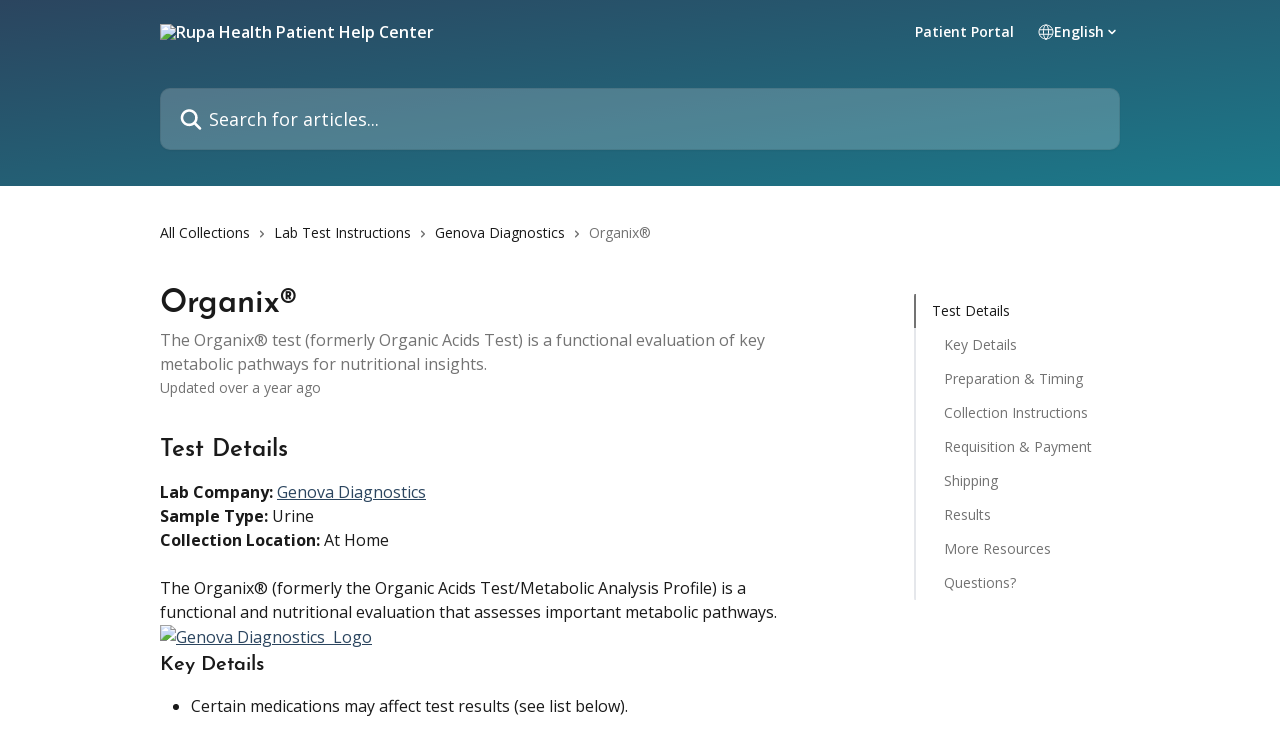

--- FILE ---
content_type: text/html; charset=utf-8
request_url: https://support.rupahealth.com/en/articles/8552297-organix
body_size: 17833
content:
<!DOCTYPE html><html lang="en"><head><meta charSet="utf-8" data-next-head=""/><link href="https://support.rupahealth.com/assets/font/474179" rel="preload" as="font" crossorigin="anonymous" class="jsx-431669726" data-next-head=""/><title data-next-head="">Organix® | Rupa Health Patient Help Center</title><meta property="og:title" content="Organix® | Rupa Health Patient Help Center" data-next-head=""/><meta name="twitter:title" content="Organix® | Rupa Health Patient Help Center" data-next-head=""/><meta property="og:description" content="The Organix® test (formerly Organic Acids Test) is a functional evaluation of key metabolic pathways for nutritional insights." data-next-head=""/><meta name="twitter:description" content="The Organix® test (formerly Organic Acids Test) is a functional evaluation of key metabolic pathways for nutritional insights." data-next-head=""/><meta name="description" content="The Organix® test (formerly Organic Acids Test) is a functional evaluation of key metabolic pathways for nutritional insights." data-next-head=""/><meta property="og:type" content="article" data-next-head=""/><meta name="robots" content="all" data-next-head=""/><meta name="viewport" content="width=device-width, initial-scale=1" data-next-head=""/><link href="https://intercom.help/rupahealth-patients/assets/favicon" rel="icon" data-next-head=""/><link rel="canonical" href="https://support.rupahealth.com/en/articles/8552297-organix" data-next-head=""/><link rel="alternate" href="https://support.rupahealth.com/en/articles/8552297-organix" hrefLang="en" data-next-head=""/><link rel="alternate" href="https://support.rupahealth.com/en/articles/8552297-organix" hrefLang="x-default" data-next-head=""/><link nonce="StdncE4bdhowXCBhDiS/XWB/BdH0Z3RBCTM1U5zQYhI=" rel="preload" href="https://static.intercomassets.com/_next/static/css/3141721a1e975790.css" as="style"/><link nonce="StdncE4bdhowXCBhDiS/XWB/BdH0Z3RBCTM1U5zQYhI=" rel="stylesheet" href="https://static.intercomassets.com/_next/static/css/3141721a1e975790.css" data-n-g=""/><link nonce="StdncE4bdhowXCBhDiS/XWB/BdH0Z3RBCTM1U5zQYhI=" rel="preload" href="https://static.intercomassets.com/_next/static/css/13130565ff5657d1.css" as="style"/><link nonce="StdncE4bdhowXCBhDiS/XWB/BdH0Z3RBCTM1U5zQYhI=" rel="stylesheet" href="https://static.intercomassets.com/_next/static/css/13130565ff5657d1.css"/><noscript data-n-css="StdncE4bdhowXCBhDiS/XWB/BdH0Z3RBCTM1U5zQYhI="></noscript><script defer="" nonce="StdncE4bdhowXCBhDiS/XWB/BdH0Z3RBCTM1U5zQYhI=" nomodule="" src="https://static.intercomassets.com/_next/static/chunks/polyfills-42372ed130431b0a.js"></script><script defer="" src="https://static.intercomassets.com/_next/static/chunks/5691.a412599123a5069e.js" nonce="StdncE4bdhowXCBhDiS/XWB/BdH0Z3RBCTM1U5zQYhI="></script><script src="https://static.intercomassets.com/_next/static/chunks/webpack-d3c2ad680b6bebc6.js" nonce="StdncE4bdhowXCBhDiS/XWB/BdH0Z3RBCTM1U5zQYhI=" defer=""></script><script src="https://static.intercomassets.com/_next/static/chunks/framework-1f1b8d38c1d86c61.js" nonce="StdncE4bdhowXCBhDiS/XWB/BdH0Z3RBCTM1U5zQYhI=" defer=""></script><script src="https://static.intercomassets.com/_next/static/chunks/main-e24faf3b633b0eb4.js" nonce="StdncE4bdhowXCBhDiS/XWB/BdH0Z3RBCTM1U5zQYhI=" defer=""></script><script src="https://static.intercomassets.com/_next/static/chunks/pages/_app-4836a2a3e79a3766.js" nonce="StdncE4bdhowXCBhDiS/XWB/BdH0Z3RBCTM1U5zQYhI=" defer=""></script><script src="https://static.intercomassets.com/_next/static/chunks/d0502abb-aa607f45f5026044.js" nonce="StdncE4bdhowXCBhDiS/XWB/BdH0Z3RBCTM1U5zQYhI=" defer=""></script><script src="https://static.intercomassets.com/_next/static/chunks/6190-ef428f6633b5a03f.js" nonce="StdncE4bdhowXCBhDiS/XWB/BdH0Z3RBCTM1U5zQYhI=" defer=""></script><script src="https://static.intercomassets.com/_next/static/chunks/5729-6d79ddfe1353a77c.js" nonce="StdncE4bdhowXCBhDiS/XWB/BdH0Z3RBCTM1U5zQYhI=" defer=""></script><script src="https://static.intercomassets.com/_next/static/chunks/2384-242e4a028ba58b01.js" nonce="StdncE4bdhowXCBhDiS/XWB/BdH0Z3RBCTM1U5zQYhI=" defer=""></script><script src="https://static.intercomassets.com/_next/static/chunks/4835-9db7cd232aae5617.js" nonce="StdncE4bdhowXCBhDiS/XWB/BdH0Z3RBCTM1U5zQYhI=" defer=""></script><script src="https://static.intercomassets.com/_next/static/chunks/2735-6fafbb9ff4abfca1.js" nonce="StdncE4bdhowXCBhDiS/XWB/BdH0Z3RBCTM1U5zQYhI=" defer=""></script><script src="https://static.intercomassets.com/_next/static/chunks/pages/%5BhelpCenterIdentifier%5D/%5Blocale%5D/articles/%5BarticleSlug%5D-0426bb822f2fd459.js" nonce="StdncE4bdhowXCBhDiS/XWB/BdH0Z3RBCTM1U5zQYhI=" defer=""></script><script src="https://static.intercomassets.com/_next/static/-CWjWTQvdPb6SB3S45uLC/_buildManifest.js" nonce="StdncE4bdhowXCBhDiS/XWB/BdH0Z3RBCTM1U5zQYhI=" defer=""></script><script src="https://static.intercomassets.com/_next/static/-CWjWTQvdPb6SB3S45uLC/_ssgManifest.js" nonce="StdncE4bdhowXCBhDiS/XWB/BdH0Z3RBCTM1U5zQYhI=" defer=""></script><meta name="sentry-trace" content="012047b6883375b0e7fb1eddc9994f4c-8b4b9d065159ae48-0"/><meta name="baggage" content="sentry-environment=production,sentry-release=615059e7e8857b6056b131991cc50aec3a9a766c,sentry-public_key=187f842308a64dea9f1f64d4b1b9c298,sentry-trace_id=012047b6883375b0e7fb1eddc9994f4c,sentry-org_id=2129,sentry-sampled=false,sentry-sample_rand=0.07468703272200305,sentry-sample_rate=0"/><style id="__jsx-4020967760">:root{--body-bg: rgb(255, 255, 255);
--body-image: none;
--body-bg-rgb: 255, 255, 255;
--body-border: rgb(230, 230, 230);
--body-primary-color: #1a1a1a;
--body-secondary-color: #737373;
--body-reaction-bg: rgb(242, 242, 242);
--body-reaction-text-color: rgb(64, 64, 64);
--body-toc-active-border: #737373;
--body-toc-inactive-border: #f2f2f2;
--body-toc-inactive-color: #737373;
--body-toc-active-font-weight: 400;
--body-table-border: rgb(204, 204, 204);
--body-color: hsl(0, 0%, 0%);
--footer-bg: rgb(255, 255, 255);
--footer-image: none;
--footer-border: rgb(230, 230, 230);
--footer-color: hsl(211, 10%, 61%);
--header-bg: none;
--header-image: linear-gradient(to bottom right, #2B455F,#1c798a);
--header-color: hsl(0, 0%, 100%);
--collection-card-bg: rgb(255, 255, 255);
--collection-card-image: none;
--collection-card-color: hsl(201, 98%, 37%);
--card-bg: rgb(255, 255, 255);
--card-border-color: rgb(230, 230, 230);
--card-border-inner-radius: 6px;
--card-border-radius: 8px;
--card-shadow: 0 1px 2px 0 rgb(0 0 0 / 0.05);
--search-bar-border-radius: 10px;
--search-bar-width: 100%;
--ticket-blue-bg-color: #dce1f9;
--ticket-blue-text-color: #334bfa;
--ticket-green-bg-color: #d7efdc;
--ticket-green-text-color: #0f7134;
--ticket-orange-bg-color: #ffebdb;
--ticket-orange-text-color: #b24d00;
--ticket-red-bg-color: #ffdbdb;
--ticket-red-text-color: #df2020;
--header-height: 245px;
--header-subheader-background-color: #000000;
--header-subheader-font-color: #FFFFFF;
--content-block-bg: rgb(255, 255, 255);
--content-block-image: none;
--content-block-color: hsl(0, 0%, 10%);
--content-block-button-bg: rgb(51, 75, 250);
--content-block-button-image: none;
--content-block-button-color: hsl(0, 0%, 100%);
--content-block-button-radius: 6px;
--primary-color: hsl(210, 38%, 27%);
--primary-color-alpha-10: hsla(210, 38%, 27%, 0.1);
--primary-color-alpha-60: hsla(210, 38%, 27%, 0.6);
--text-on-primary-color: #ffffff}</style><style id="__jsx-431669726">@font-face{font-family:Josefin Sans SemiBold;font-display:fallback;font-weight: 400;
          
          font-style: normal;
          src: url('https://support.rupahealth.com/assets/font/474179')}</style><style id="__jsx-1176737489">:root{--font-family-primary: Josefin Sans SemiBold}</style><style id="__jsx-3995038989">:root{--font-family-secondary: 'Open Sans', 'Open Sans Fallback'}</style><style id="__jsx-cf6f0ea00fa5c760">.fade-background.jsx-cf6f0ea00fa5c760{background:radial-gradient(333.38%100%at 50%0%,rgba(var(--body-bg-rgb),0)0%,rgba(var(--body-bg-rgb),.00925356)11.67%,rgba(var(--body-bg-rgb),.0337355)21.17%,rgba(var(--body-bg-rgb),.0718242)28.85%,rgba(var(--body-bg-rgb),.121898)35.03%,rgba(var(--body-bg-rgb),.182336)40.05%,rgba(var(--body-bg-rgb),.251516)44.25%,rgba(var(--body-bg-rgb),.327818)47.96%,rgba(var(--body-bg-rgb),.409618)51.51%,rgba(var(--body-bg-rgb),.495297)55.23%,rgba(var(--body-bg-rgb),.583232)59.47%,rgba(var(--body-bg-rgb),.671801)64.55%,rgba(var(--body-bg-rgb),.759385)70.81%,rgba(var(--body-bg-rgb),.84436)78.58%,rgba(var(--body-bg-rgb),.9551)88.2%,rgba(var(--body-bg-rgb),1)100%),var(--header-image),var(--header-bg);background-size:cover;background-position-x:center}</style><style id="__jsx-27f84a20f81f6ce9">.table-of-contents::-webkit-scrollbar{width:8px}.table-of-contents::-webkit-scrollbar-thumb{background-color:#f2f2f2;border-radius:8px}</style><style id="__jsx-a49d9ef8a9865a27">.table_of_contents.jsx-a49d9ef8a9865a27{max-width:260px;min-width:260px}</style><style id="__jsx-4bed0c08ce36899e">.article_body a:not(.intercom-h2b-button){color:var(--primary-color)}article a.intercom-h2b-button{background-color:var(--primary-color);border:0}.zendesk-article table{overflow-x:scroll!important;display:block!important;height:auto!important}.intercom-interblocks-unordered-nested-list ul,.intercom-interblocks-ordered-nested-list ol{margin-top:16px;margin-bottom:16px}.intercom-interblocks-unordered-nested-list ul .intercom-interblocks-unordered-nested-list ul,.intercom-interblocks-unordered-nested-list ul .intercom-interblocks-ordered-nested-list ol,.intercom-interblocks-ordered-nested-list ol .intercom-interblocks-ordered-nested-list ol,.intercom-interblocks-ordered-nested-list ol .intercom-interblocks-unordered-nested-list ul{margin-top:0;margin-bottom:0}.intercom-interblocks-image a:focus{outline-offset:3px}</style></head><body><div id="__next"><div dir="ltr" class="h-full w-full"><span class="hidden">Copyright (c) 2023, Intercom, Inc. (<a href="/cdn-cgi/l/email-protection" class="__cf_email__" data-cfemail="caa6afadaba68aa3a4beafb8a9a5a7e4a3a5">[email&#160;protected]</a>) with Reserved Font Name &quot;Open Sans&quot;.
      This Font Software is licensed under the SIL Open Font License, Version 1.1.</span><a href="#main-content" class="sr-only font-bold text-header-color focus:not-sr-only focus:absolute focus:left-4 focus:top-4 focus:z-50" aria-roledescription="Link, Press control-option-right-arrow to exit">Skip to main content</a><main class="header__lite"><header id="header" data-testid="header" class="jsx-cf6f0ea00fa5c760 flex flex-col text-header-color"><div class="jsx-cf6f0ea00fa5c760 relative flex grow flex-col mb-9 bg-header-bg bg-header-image bg-cover bg-center pb-9"><div id="sr-announcement" aria-live="polite" class="jsx-cf6f0ea00fa5c760 sr-only"></div><div class="jsx-cf6f0ea00fa5c760 flex h-full flex-col items-center marker:shrink-0"><section class="relative flex w-full flex-col mb-6 pb-6"><div class="header__meta_wrapper flex justify-center px-5 pt-6 leading-none sm:px-10"><div class="flex items-center w-240" data-testid="subheader-container"><div class="mo__body header__site_name"><div class="header__logo"><a href="/en/"><img src="https://downloads.intercomcdn.com/i/o/vt5gv01x/594184/dcad6cee99541f7204f978cf8f7e/04e320af225593eae0ef8a4fd4ddce2a.png" height="144" alt="Rupa Health Patient Help Center"/></a></div></div><div><div class="flex items-center font-semibold"><div class="flex items-center md:hidden" data-testid="small-screen-children"><button class="flex items-center border-none bg-transparent px-1.5" data-testid="hamburger-menu-button" aria-label="Open menu"><svg width="24" height="24" viewBox="0 0 16 16" xmlns="http://www.w3.org/2000/svg" class="fill-current"><path d="M1.86861 2C1.38889 2 1 2.3806 1 2.85008C1 3.31957 1.38889 3.70017 1.86861 3.70017H14.1314C14.6111 3.70017 15 3.31957 15 2.85008C15 2.3806 14.6111 2 14.1314 2H1.86861Z"></path><path d="M1 8C1 7.53051 1.38889 7.14992 1.86861 7.14992H14.1314C14.6111 7.14992 15 7.53051 15 8C15 8.46949 14.6111 8.85008 14.1314 8.85008H1.86861C1.38889 8.85008 1 8.46949 1 8Z"></path><path d="M1 13.1499C1 12.6804 1.38889 12.2998 1.86861 12.2998H14.1314C14.6111 12.2998 15 12.6804 15 13.1499C15 13.6194 14.6111 14 14.1314 14H1.86861C1.38889 14 1 13.6194 1 13.1499Z"></path></svg></button><div class="fixed right-0 top-0 z-50 h-full w-full hidden" data-testid="hamburger-menu"><div class="flex h-full w-full justify-end bg-black bg-opacity-30"><div class="flex h-fit w-full flex-col bg-white opacity-100 sm:h-full sm:w-1/2"><button class="text-body-font flex items-center self-end border-none bg-transparent pr-6 pt-6" data-testid="hamburger-menu-close-button" aria-label="Close menu"><svg width="24" height="24" viewBox="0 0 16 16" xmlns="http://www.w3.org/2000/svg"><path d="M3.5097 3.5097C3.84165 3.17776 4.37984 3.17776 4.71178 3.5097L7.99983 6.79775L11.2879 3.5097C11.6198 3.17776 12.158 3.17776 12.49 3.5097C12.8219 3.84165 12.8219 4.37984 12.49 4.71178L9.20191 7.99983L12.49 11.2879C12.8219 11.6198 12.8219 12.158 12.49 12.49C12.158 12.8219 11.6198 12.8219 11.2879 12.49L7.99983 9.20191L4.71178 12.49C4.37984 12.8219 3.84165 12.8219 3.5097 12.49C3.17776 12.158 3.17776 11.6198 3.5097 11.2879L6.79775 7.99983L3.5097 4.71178C3.17776 4.37984 3.17776 3.84165 3.5097 3.5097Z"></path></svg></button><nav class="flex flex-col pl-4 text-black"><a target="_blank" rel="noopener noreferrer" href="https://labs.rupahealth.com/patient_portal" class="mx-5 mb-5 text-md no-underline hover:opacity-80 md:mx-3 md:my-0 md:text-base" data-testid="header-link-0">Patient Portal</a><div class="relative cursor-pointer has-[:focus]:outline"><select class="peer absolute z-10 block h-6 w-full cursor-pointer opacity-0 md:text-base" aria-label="Change language" id="language-selector"><option value="/en/articles/8552297-organix" class="text-black" selected="">English</option></select><div class="mb-10 ml-5 flex items-center gap-1 text-md hover:opacity-80 peer-hover:opacity-80 md:m-0 md:ml-3 md:text-base" aria-hidden="true"><svg id="locale-picker-globe" width="16" height="16" viewBox="0 0 16 16" fill="none" xmlns="http://www.w3.org/2000/svg" class="shrink-0" aria-hidden="true"><path d="M8 15C11.866 15 15 11.866 15 8C15 4.13401 11.866 1 8 1C4.13401 1 1 4.13401 1 8C1 11.866 4.13401 15 8 15Z" stroke="currentColor" stroke-linecap="round" stroke-linejoin="round"></path><path d="M8 15C9.39949 15 10.534 11.866 10.534 8C10.534 4.13401 9.39949 1 8 1C6.60051 1 5.466 4.13401 5.466 8C5.466 11.866 6.60051 15 8 15Z" stroke="currentColor" stroke-linecap="round" stroke-linejoin="round"></path><path d="M1.448 5.75989H14.524" stroke="currentColor" stroke-linecap="round" stroke-linejoin="round"></path><path d="M1.448 10.2402H14.524" stroke="currentColor" stroke-linecap="round" stroke-linejoin="round"></path></svg>English<svg id="locale-picker-arrow" width="16" height="16" viewBox="0 0 16 16" fill="none" xmlns="http://www.w3.org/2000/svg" class="shrink-0" aria-hidden="true"><path d="M5 6.5L8.00093 9.5L11 6.50187" stroke="currentColor" stroke-width="1.5" stroke-linecap="round" stroke-linejoin="round"></path></svg></div></div></nav></div></div></div></div><nav class="hidden items-center md:flex" data-testid="large-screen-children"><a target="_blank" rel="noopener noreferrer" href="https://labs.rupahealth.com/patient_portal" class="mx-5 mb-5 text-md no-underline hover:opacity-80 md:mx-3 md:my-0 md:text-base" data-testid="header-link-0">Patient Portal</a><div class="relative cursor-pointer has-[:focus]:outline"><select class="peer absolute z-10 block h-6 w-full cursor-pointer opacity-0 md:text-base" aria-label="Change language" id="language-selector"><option value="/en/articles/8552297-organix" class="text-black" selected="">English</option></select><div class="mb-10 ml-5 flex items-center gap-1 text-md hover:opacity-80 peer-hover:opacity-80 md:m-0 md:ml-3 md:text-base" aria-hidden="true"><svg id="locale-picker-globe" width="16" height="16" viewBox="0 0 16 16" fill="none" xmlns="http://www.w3.org/2000/svg" class="shrink-0" aria-hidden="true"><path d="M8 15C11.866 15 15 11.866 15 8C15 4.13401 11.866 1 8 1C4.13401 1 1 4.13401 1 8C1 11.866 4.13401 15 8 15Z" stroke="currentColor" stroke-linecap="round" stroke-linejoin="round"></path><path d="M8 15C9.39949 15 10.534 11.866 10.534 8C10.534 4.13401 9.39949 1 8 1C6.60051 1 5.466 4.13401 5.466 8C5.466 11.866 6.60051 15 8 15Z" stroke="currentColor" stroke-linecap="round" stroke-linejoin="round"></path><path d="M1.448 5.75989H14.524" stroke="currentColor" stroke-linecap="round" stroke-linejoin="round"></path><path d="M1.448 10.2402H14.524" stroke="currentColor" stroke-linecap="round" stroke-linejoin="round"></path></svg>English<svg id="locale-picker-arrow" width="16" height="16" viewBox="0 0 16 16" fill="none" xmlns="http://www.w3.org/2000/svg" class="shrink-0" aria-hidden="true"><path d="M5 6.5L8.00093 9.5L11 6.50187" stroke="currentColor" stroke-width="1.5" stroke-linecap="round" stroke-linejoin="round"></path></svg></div></div></nav></div></div></div></div></section><section class="relative mx-5 flex h-full w-full flex-col items-center px-5 sm:px-10"><div class="flex h-full max-w-full flex-col w-240 justify-end" data-testid="main-header-container"><div id="search-bar" class="relative w-full"><form action="/en/" autoComplete="off"><div class="flex w-full flex-col items-start"><div class="relative flex w-full sm:w-search-bar"><label for="search-input" class="sr-only">Search for articles...</label><input id="search-input" type="text" autoComplete="off" class="peer w-full rounded-search-bar border border-black-alpha-8 bg-white-alpha-20 p-4 ps-12 font-secondary text-lg text-header-color shadow-search-bar outline-none transition ease-linear placeholder:text-header-color hover:bg-white-alpha-27 hover:shadow-search-bar-hover focus:border-transparent focus:bg-white focus:text-black-10 focus:shadow-search-bar-focused placeholder:focus:text-black-45" placeholder="Search for articles..." name="q" aria-label="Search for articles..." value=""/><div class="absolute inset-y-0 start-0 flex items-center fill-header-color peer-focus-visible:fill-black-45 pointer-events-none ps-5"><svg width="22" height="21" viewBox="0 0 22 21" xmlns="http://www.w3.org/2000/svg" class="fill-inherit" aria-hidden="true"><path fill-rule="evenodd" clip-rule="evenodd" d="M3.27485 8.7001C3.27485 5.42781 5.92757 2.7751 9.19985 2.7751C12.4721 2.7751 15.1249 5.42781 15.1249 8.7001C15.1249 11.9724 12.4721 14.6251 9.19985 14.6251C5.92757 14.6251 3.27485 11.9724 3.27485 8.7001ZM9.19985 0.225098C4.51924 0.225098 0.724854 4.01948 0.724854 8.7001C0.724854 13.3807 4.51924 17.1751 9.19985 17.1751C11.0802 17.1751 12.8176 16.5627 14.2234 15.5265L19.0981 20.4013C19.5961 20.8992 20.4033 20.8992 20.9013 20.4013C21.3992 19.9033 21.3992 19.0961 20.9013 18.5981L16.0264 13.7233C17.0625 12.3176 17.6749 10.5804 17.6749 8.7001C17.6749 4.01948 13.8805 0.225098 9.19985 0.225098Z"></path></svg></div></div></div></form></div></div></section></div></div></header><div class="z-1 flex shrink-0 grow basis-auto justify-center px-5 sm:px-10"><section data-testid="main-content" id="main-content" class="max-w-full w-240"><section data-testid="article-section" class="section section__article"><div class="flex-row-reverse justify-between flex"><div class="jsx-a49d9ef8a9865a27 w-61 sticky top-8 ml-7 max-w-61 self-start max-lg:hidden mt-16"><div class="jsx-27f84a20f81f6ce9 table-of-contents max-h-[calc(100vh-96px)] overflow-y-auto rounded-2xl text-body-primary-color hover:text-primary max-lg:border max-lg:border-solid max-lg:border-body-border max-lg:shadow-solid-1"><div data-testid="toc-dropdown" class="jsx-27f84a20f81f6ce9 hidden cursor-pointer justify-between border-b max-lg:flex max-lg:flex-row max-lg:border-x-0 max-lg:border-t-0 max-lg:border-solid max-lg:border-b-body-border"><div class="jsx-27f84a20f81f6ce9 my-2 max-lg:pl-4">Table of contents</div><div class="jsx-27f84a20f81f6ce9 "><svg class="ml-2 mr-4 mt-3 transition-transform" transform="rotate(180)" width="16" height="16" fill="none" xmlns="http://www.w3.org/2000/svg"><path fill-rule="evenodd" clip-rule="evenodd" d="M3.93353 5.93451C4.24595 5.62209 4.75248 5.62209 5.0649 5.93451L7.99922 8.86882L10.9335 5.93451C11.246 5.62209 11.7525 5.62209 12.0649 5.93451C12.3773 6.24693 12.3773 6.75346 12.0649 7.06588L8.5649 10.5659C8.25249 10.8783 7.74595 10.8783 7.43353 10.5659L3.93353 7.06588C3.62111 6.75346 3.62111 6.24693 3.93353 5.93451Z" fill="currentColor"></path></svg></div></div><div data-testid="toc-body" class="jsx-27f84a20f81f6ce9 my-2"><section data-testid="toc-section-0" class="jsx-27f84a20f81f6ce9 flex border-y-0 border-e-0 border-s-2 border-solid py-1.5 max-lg:border-none border-body-toc-active-border px-4"><a id="#h_336d1332e7" href="#h_336d1332e7" data-testid="toc-link-0" class="jsx-27f84a20f81f6ce9 w-full no-underline hover:text-body-primary-color max-lg:inline-block max-lg:text-body-primary-color max-lg:hover:text-primary lg:text-base font-toc-active text-body-primary-color"></a></section><section data-testid="toc-section-1" class="jsx-27f84a20f81f6ce9 flex border-y-0 border-e-0 border-s-2 border-solid py-1.5 max-lg:border-none px-7"><a id="#h_4ba5621b40" href="#h_4ba5621b40" data-testid="toc-link-1" class="jsx-27f84a20f81f6ce9 w-full no-underline hover:text-body-primary-color max-lg:inline-block max-lg:text-body-primary-color max-lg:hover:text-primary lg:text-base text-body-toc-inactive-color"></a></section><section data-testid="toc-section-2" class="jsx-27f84a20f81f6ce9 flex border-y-0 border-e-0 border-s-2 border-solid py-1.5 max-lg:border-none px-7"><a id="#h_548113bd64" href="#h_548113bd64" data-testid="toc-link-2" class="jsx-27f84a20f81f6ce9 w-full no-underline hover:text-body-primary-color max-lg:inline-block max-lg:text-body-primary-color max-lg:hover:text-primary lg:text-base text-body-toc-inactive-color"></a></section><section data-testid="toc-section-3" class="jsx-27f84a20f81f6ce9 flex border-y-0 border-e-0 border-s-2 border-solid py-1.5 max-lg:border-none px-7"><a id="#h_fbb150c8a7" href="#h_fbb150c8a7" data-testid="toc-link-3" class="jsx-27f84a20f81f6ce9 w-full no-underline hover:text-body-primary-color max-lg:inline-block max-lg:text-body-primary-color max-lg:hover:text-primary lg:text-base text-body-toc-inactive-color"></a></section><section data-testid="toc-section-4" class="jsx-27f84a20f81f6ce9 flex border-y-0 border-e-0 border-s-2 border-solid py-1.5 max-lg:border-none px-7"><a id="#h_e47f6ee1e0" href="#h_e47f6ee1e0" data-testid="toc-link-4" class="jsx-27f84a20f81f6ce9 w-full no-underline hover:text-body-primary-color max-lg:inline-block max-lg:text-body-primary-color max-lg:hover:text-primary lg:text-base text-body-toc-inactive-color"></a></section><section data-testid="toc-section-5" class="jsx-27f84a20f81f6ce9 flex border-y-0 border-e-0 border-s-2 border-solid py-1.5 max-lg:border-none px-7"><a id="#h_70fdcabe3f" href="#h_70fdcabe3f" data-testid="toc-link-5" class="jsx-27f84a20f81f6ce9 w-full no-underline hover:text-body-primary-color max-lg:inline-block max-lg:text-body-primary-color max-lg:hover:text-primary lg:text-base text-body-toc-inactive-color"></a></section><section data-testid="toc-section-6" class="jsx-27f84a20f81f6ce9 flex border-y-0 border-e-0 border-s-2 border-solid py-1.5 max-lg:border-none px-7"><a id="#h_3def050c0d" href="#h_3def050c0d" data-testid="toc-link-6" class="jsx-27f84a20f81f6ce9 w-full no-underline hover:text-body-primary-color max-lg:inline-block max-lg:text-body-primary-color max-lg:hover:text-primary lg:text-base text-body-toc-inactive-color"></a></section><section data-testid="toc-section-7" class="jsx-27f84a20f81f6ce9 flex border-y-0 border-e-0 border-s-2 border-solid py-1.5 max-lg:border-none px-7"><a id="#h_f43f17af34" href="#h_f43f17af34" data-testid="toc-link-7" class="jsx-27f84a20f81f6ce9 w-full no-underline hover:text-body-primary-color max-lg:inline-block max-lg:text-body-primary-color max-lg:hover:text-primary lg:text-base text-body-toc-inactive-color"></a></section><section data-testid="toc-section-8" class="jsx-27f84a20f81f6ce9 flex border-y-0 border-e-0 border-s-2 border-solid py-1.5 max-lg:border-none px-7"><a id="#h_58ed8694e6" href="#h_58ed8694e6" data-testid="toc-link-8" class="jsx-27f84a20f81f6ce9 w-full no-underline hover:text-body-primary-color max-lg:inline-block max-lg:text-body-primary-color max-lg:hover:text-primary lg:text-base text-body-toc-inactive-color"></a></section></div></div></div><div class="relative z-3 w-full lg:max-w-160 "><div class="flex pb-6 max-md:pb-2 lg:max-w-160"><div tabindex="-1" class="focus:outline-none"><div class="flex flex-wrap items-baseline pb-4 text-base" tabindex="0" role="navigation" aria-label="Breadcrumb"><a href="/en/" class="pr-2 text-body-primary-color no-underline hover:text-body-secondary-color">All Collections</a><div class="pr-2" aria-hidden="true"><svg width="6" height="10" viewBox="0 0 6 10" class="block h-2 w-2 fill-body-secondary-color rtl:rotate-180" xmlns="http://www.w3.org/2000/svg"><path fill-rule="evenodd" clip-rule="evenodd" d="M0.648862 0.898862C0.316916 1.23081 0.316916 1.769 0.648862 2.10094L3.54782 4.9999L0.648862 7.89886C0.316916 8.23081 0.316917 8.769 0.648862 9.10094C0.980808 9.43289 1.519 9.43289 1.85094 9.10094L5.35094 5.60094C5.68289 5.269 5.68289 4.73081 5.35094 4.39886L1.85094 0.898862C1.519 0.566916 0.980807 0.566916 0.648862 0.898862Z"></path></svg></div><a href="https://support.rupahealth.com/en/collections/6796354-lab-test-instructions" class="pr-2 text-body-primary-color no-underline hover:text-body-secondary-color" data-testid="breadcrumb-0">Lab Test Instructions</a><div class="pr-2" aria-hidden="true"><svg width="6" height="10" viewBox="0 0 6 10" class="block h-2 w-2 fill-body-secondary-color rtl:rotate-180" xmlns="http://www.w3.org/2000/svg"><path fill-rule="evenodd" clip-rule="evenodd" d="M0.648862 0.898862C0.316916 1.23081 0.316916 1.769 0.648862 2.10094L3.54782 4.9999L0.648862 7.89886C0.316916 8.23081 0.316917 8.769 0.648862 9.10094C0.980808 9.43289 1.519 9.43289 1.85094 9.10094L5.35094 5.60094C5.68289 5.269 5.68289 4.73081 5.35094 4.39886L1.85094 0.898862C1.519 0.566916 0.980807 0.566916 0.648862 0.898862Z"></path></svg></div><a href="https://support.rupahealth.com/en/collections/6796991-genova-diagnostics" class="pr-2 text-body-primary-color no-underline hover:text-body-secondary-color" data-testid="breadcrumb-1">Genova Diagnostics</a><div class="pr-2" aria-hidden="true"><svg width="6" height="10" viewBox="0 0 6 10" class="block h-2 w-2 fill-body-secondary-color rtl:rotate-180" xmlns="http://www.w3.org/2000/svg"><path fill-rule="evenodd" clip-rule="evenodd" d="M0.648862 0.898862C0.316916 1.23081 0.316916 1.769 0.648862 2.10094L3.54782 4.9999L0.648862 7.89886C0.316916 8.23081 0.316917 8.769 0.648862 9.10094C0.980808 9.43289 1.519 9.43289 1.85094 9.10094L5.35094 5.60094C5.68289 5.269 5.68289 4.73081 5.35094 4.39886L1.85094 0.898862C1.519 0.566916 0.980807 0.566916 0.648862 0.898862Z"></path></svg></div><div class="text-body-secondary-color">Organix®</div></div></div></div><div class=""><div class="article intercom-force-break"><div class="mb-10 max-lg:mb-6"><div class="flex flex-col gap-4"><div class="flex flex-col"><h1 class="mb-1 font-primary text-2xl font-bold leading-10 text-body-primary-color">Organix®</h1><div class="text-md font-normal leading-normal text-body-secondary-color"><p>The Organix® test (formerly Organic Acids Test) is a functional evaluation of key metabolic pathways for nutritional insights.</p></div></div><div class="avatar"><div class="avatar__info -mt-0.5 text-base"><span class="text-body-secondary-color"> <!-- -->Updated over a year ago</span></div></div></div></div><div class="jsx-4bed0c08ce36899e flex-col"><div class="jsx-4bed0c08ce36899e mb-7 ml-0 text-md max-messenger:mb-6 lg:hidden"><div class="jsx-27f84a20f81f6ce9 table-of-contents max-h-[calc(100vh-96px)] overflow-y-auto rounded-2xl text-body-primary-color hover:text-primary max-lg:border max-lg:border-solid max-lg:border-body-border max-lg:shadow-solid-1"><div data-testid="toc-dropdown" class="jsx-27f84a20f81f6ce9 hidden cursor-pointer justify-between border-b max-lg:flex max-lg:flex-row max-lg:border-x-0 max-lg:border-t-0 max-lg:border-solid max-lg:border-b-body-border border-b-0"><div class="jsx-27f84a20f81f6ce9 my-2 max-lg:pl-4">Table of contents</div><div class="jsx-27f84a20f81f6ce9 "><svg class="ml-2 mr-4 mt-3 transition-transform" transform="" width="16" height="16" fill="none" xmlns="http://www.w3.org/2000/svg"><path fill-rule="evenodd" clip-rule="evenodd" d="M3.93353 5.93451C4.24595 5.62209 4.75248 5.62209 5.0649 5.93451L7.99922 8.86882L10.9335 5.93451C11.246 5.62209 11.7525 5.62209 12.0649 5.93451C12.3773 6.24693 12.3773 6.75346 12.0649 7.06588L8.5649 10.5659C8.25249 10.8783 7.74595 10.8783 7.43353 10.5659L3.93353 7.06588C3.62111 6.75346 3.62111 6.24693 3.93353 5.93451Z" fill="currentColor"></path></svg></div></div><div data-testid="toc-body" class="jsx-27f84a20f81f6ce9 hidden my-2"><section data-testid="toc-section-0" class="jsx-27f84a20f81f6ce9 flex border-y-0 border-e-0 border-s-2 border-solid py-1.5 max-lg:border-none border-body-toc-active-border px-4"><a id="#h_336d1332e7" href="#h_336d1332e7" data-testid="toc-link-0" class="jsx-27f84a20f81f6ce9 w-full no-underline hover:text-body-primary-color max-lg:inline-block max-lg:text-body-primary-color max-lg:hover:text-primary lg:text-base font-toc-active text-body-primary-color"></a></section><section data-testid="toc-section-1" class="jsx-27f84a20f81f6ce9 flex border-y-0 border-e-0 border-s-2 border-solid py-1.5 max-lg:border-none px-7"><a id="#h_4ba5621b40" href="#h_4ba5621b40" data-testid="toc-link-1" class="jsx-27f84a20f81f6ce9 w-full no-underline hover:text-body-primary-color max-lg:inline-block max-lg:text-body-primary-color max-lg:hover:text-primary lg:text-base text-body-toc-inactive-color"></a></section><section data-testid="toc-section-2" class="jsx-27f84a20f81f6ce9 flex border-y-0 border-e-0 border-s-2 border-solid py-1.5 max-lg:border-none px-7"><a id="#h_548113bd64" href="#h_548113bd64" data-testid="toc-link-2" class="jsx-27f84a20f81f6ce9 w-full no-underline hover:text-body-primary-color max-lg:inline-block max-lg:text-body-primary-color max-lg:hover:text-primary lg:text-base text-body-toc-inactive-color"></a></section><section data-testid="toc-section-3" class="jsx-27f84a20f81f6ce9 flex border-y-0 border-e-0 border-s-2 border-solid py-1.5 max-lg:border-none px-7"><a id="#h_fbb150c8a7" href="#h_fbb150c8a7" data-testid="toc-link-3" class="jsx-27f84a20f81f6ce9 w-full no-underline hover:text-body-primary-color max-lg:inline-block max-lg:text-body-primary-color max-lg:hover:text-primary lg:text-base text-body-toc-inactive-color"></a></section><section data-testid="toc-section-4" class="jsx-27f84a20f81f6ce9 flex border-y-0 border-e-0 border-s-2 border-solid py-1.5 max-lg:border-none px-7"><a id="#h_e47f6ee1e0" href="#h_e47f6ee1e0" data-testid="toc-link-4" class="jsx-27f84a20f81f6ce9 w-full no-underline hover:text-body-primary-color max-lg:inline-block max-lg:text-body-primary-color max-lg:hover:text-primary lg:text-base text-body-toc-inactive-color"></a></section><section data-testid="toc-section-5" class="jsx-27f84a20f81f6ce9 flex border-y-0 border-e-0 border-s-2 border-solid py-1.5 max-lg:border-none px-7"><a id="#h_70fdcabe3f" href="#h_70fdcabe3f" data-testid="toc-link-5" class="jsx-27f84a20f81f6ce9 w-full no-underline hover:text-body-primary-color max-lg:inline-block max-lg:text-body-primary-color max-lg:hover:text-primary lg:text-base text-body-toc-inactive-color"></a></section><section data-testid="toc-section-6" class="jsx-27f84a20f81f6ce9 flex border-y-0 border-e-0 border-s-2 border-solid py-1.5 max-lg:border-none px-7"><a id="#h_3def050c0d" href="#h_3def050c0d" data-testid="toc-link-6" class="jsx-27f84a20f81f6ce9 w-full no-underline hover:text-body-primary-color max-lg:inline-block max-lg:text-body-primary-color max-lg:hover:text-primary lg:text-base text-body-toc-inactive-color"></a></section><section data-testid="toc-section-7" class="jsx-27f84a20f81f6ce9 flex border-y-0 border-e-0 border-s-2 border-solid py-1.5 max-lg:border-none px-7"><a id="#h_f43f17af34" href="#h_f43f17af34" data-testid="toc-link-7" class="jsx-27f84a20f81f6ce9 w-full no-underline hover:text-body-primary-color max-lg:inline-block max-lg:text-body-primary-color max-lg:hover:text-primary lg:text-base text-body-toc-inactive-color"></a></section><section data-testid="toc-section-8" class="jsx-27f84a20f81f6ce9 flex border-y-0 border-e-0 border-s-2 border-solid py-1.5 max-lg:border-none px-7"><a id="#h_58ed8694e6" href="#h_58ed8694e6" data-testid="toc-link-8" class="jsx-27f84a20f81f6ce9 w-full no-underline hover:text-body-primary-color max-lg:inline-block max-lg:text-body-primary-color max-lg:hover:text-primary lg:text-base text-body-toc-inactive-color"></a></section></div></div></div><div class="jsx-4bed0c08ce36899e article_body"><article class="jsx-4bed0c08ce36899e "><div class="intercom-interblocks-heading intercom-interblocks-align-left"><h1 id="h_336d1332e7">Test Details</h1></div><div class="intercom-interblocks-paragraph no-margin intercom-interblocks-align-left"><p><b>Lab Company:</b> <a href="https://www.gdx.net/" rel="nofollow noopener noreferrer" target="_blank">Genova Diagnostics</a><br/>​<b>Sample Type: </b>Urine<br/>​<b>Collection Location: </b>At Home</p></div><div class="intercom-interblocks-paragraph no-margin intercom-interblocks-align-left"><p> </p></div><div class="intercom-interblocks-paragraph no-margin intercom-interblocks-align-left"><p>The Organix® (formerly the Organic Acids Test/Metabolic Analysis Profile) is a functional and nutritional evaluation that assesses important metabolic pathways.</p></div><div class="intercom-interblocks-image intercom-interblocks-align-left"><a href="https://www.gdx.net/" target="_blank" rel="noreferrer nofollow noopener"><img src="https://downloads.intercomcdn.com/i/o/vt5gv01x/1234795516/f46f51c245d57893898c2a106eef/genova-diagnostics-logo.jpg?expires=1769298300&amp;signature=5f97e7b35e54b7d9bc1ff3d29fc72d84559994c922cbdb6590d4d4a59efb014f&amp;req=dSIkEs53mIReX%2FMW1HO4zaNLtDAO064vgVhDPhbWlbxd%2FDW5mq1qJGqZ43gw%0A4BAkriKgSm8jAdGVex8%3D%0A" alt="Genova Diagnostics  Logo" width="1500" height="1500"/></a></div><div class="intercom-interblocks-subheading intercom-interblocks-align-left"><h2 id="h_4ba5621b40">Key Details</h2></div><div class="intercom-interblocks-unordered-nested-list"><ul><li><div class="intercom-interblocks-paragraph no-margin intercom-interblocks-align-left"><p>Certain medications may affect test results (see list below).</p></div></li><li><div class="intercom-interblocks-paragraph no-margin intercom-interblocks-align-left"><p><b>Decrease your fluid intake 24 hours prior</b> to collection.</p></div></li><li><div class="intercom-interblocks-paragraph no-margin intercom-interblocks-align-left"><p>Do not collect while <b>menstruating.</b></p></div></li><li><div class="intercom-interblocks-paragraph no-margin intercom-interblocks-align-left"><p>You must<b> fast overnight </b>prior to sample collection.</p></div></li><li><div class="intercom-interblocks-paragraph no-margin intercom-interblocks-align-left"><p>Ship your samples <b>within 24 hours of collection.</b></p></div></li><li><div class="intercom-interblocks-paragraph no-margin intercom-interblocks-align-left"><p>Rupa Health recommends<b> shipping Monday - Thursday only</b> to avoid shipment delays.</p></div></li></ul></div><div class="intercom-interblocks-subheading intercom-interblocks-align-left"><h2 id="h_548113bd64">Preparation &amp; Timing</h2></div><div class="intercom-interblocks-unordered-nested-list"><ul><li><div class="intercom-interblocks-paragraph no-margin intercom-interblocks-align-left"><p>If you have abnormal kidney function, your test results may be affected.</p></div></li><li><div class="intercom-interblocks-paragraph no-margin intercom-interblocks-align-left"><p>If you <b>take any of the following medications, </b>consult your healthcare provider prior to taking this test. These medications may affect test results.</p></div><div class="intercom-interblocks-unordered-nested-list"><ul><li><div class="intercom-interblocks-paragraph no-margin intercom-interblocks-align-left"><p>Diuretics</p></div></li><li><div class="intercom-interblocks-paragraph no-margin intercom-interblocks-align-left"><p>Valproic acid</p></div></li><li><div class="intercom-interblocks-paragraph no-margin intercom-interblocks-align-left"><p>Acetaminophen</p></div></li><li><div class="intercom-interblocks-paragraph no-margin intercom-interblocks-align-left"><p>Berbarine HCl</p></div></li></ul></div></li><li><div class="intercom-interblocks-paragraph no-margin intercom-interblocks-align-left"><p>Do not collect while <b>menstruating</b>.</p></div></li><li><div class="intercom-interblocks-paragraph no-margin intercom-interblocks-align-left"><p><b>Drink no more than 48 oz of fluid in the 24 hours </b>prior to collection.</p></div></li><li><div class="intercom-interblocks-paragraph no-margin intercom-interblocks-align-left"><p>You must <b>fast overnight </b>prior to sample collection.</p></div><div class="intercom-interblocks-unordered-nested-list"><ul><li><div class="intercom-interblocks-paragraph no-margin intercom-interblocks-align-left"><p>You may drink water during your fast.</p></div></li></ul></div></li></ul></div><div class="intercom-interblocks-subheading intercom-interblocks-align-left"><h2 id="h_fbb150c8a7">Collection Instructions</h2></div><div class="intercom-interblocks-ordered-nested-list"><ol><li><div class="intercom-interblocks-paragraph no-margin intercom-interblocks-align-left"><p><b>PLEASE NOTE: Due to global supply-chain issues the Blue-top Amber Tube will be temporarily replaced with a Black-top Amber Tube. Either tube will be accepted for this test.</b></p></div></li><li><div class="intercom-interblocks-paragraph no-margin intercom-interblocks-align-left"><p><b>Write the following information</b> on the tube label.</p></div><div class="intercom-interblocks-ordered-nested-list"><ol><li><div class="intercom-interblocks-paragraph no-margin intercom-interblocks-align-left"><p>Your first and last name</p></div></li><li><div class="intercom-interblocks-paragraph no-margin intercom-interblocks-align-left"><p>The time of collection</p></div></li><li><div class="intercom-interblocks-paragraph no-margin intercom-interblocks-align-left"><p>The date of collection</p></div></li></ol></div></li><li><div class="intercom-interblocks-paragraph no-margin intercom-interblocks-align-left"><p>Affix the label to the tube.</p></div></li><li><div class="intercom-interblocks-paragraph no-margin intercom-interblocks-align-left"><p>Empty your bladder before going to bed at night.</p></div><div class="intercom-interblocks-ordered-nested-list"><ol><li><div class="intercom-interblocks-paragraph no-margin intercom-interblocks-align-left"><p><b>DO NOT collect this urine.</b></p></div></li></ol></div></li><li><div class="intercom-interblocks-paragraph no-margin intercom-interblocks-align-left"><p>If you <b>wake to urinate during the night (within 6 hours of waking)</b>, collect this urine in the provided collection container.</p></div><div class="intercom-interblocks-ordered-nested-list"><ol><li><div class="intercom-interblocks-paragraph no-margin intercom-interblocks-align-left"><p>Place the collection cup in the refrigerator.</p></div></li></ol></div></li><li><div class="intercom-interblocks-paragraph no-margin intercom-interblocks-align-left"><p>Collect your <b>first morning urine </b>in the provided collection container.</p></div><div class="intercom-interblocks-ordered-nested-list"><ol><li><div class="intercom-interblocks-paragraph no-margin intercom-interblocks-align-left"><p>You will use the same collection container you used at night.</p></div></li></ol></div></li><li><div class="intercom-interblocks-paragraph no-margin intercom-interblocks-align-left"><p>Open the tube.</p></div><div class="intercom-interblocks-ordered-nested-list"><ol><li><div class="intercom-interblocks-paragraph no-margin intercom-interblocks-align-left"><p><b>DO NOT touch or discard any preservative in the tube.</b></p></div></li></ol></div></li><li><div class="intercom-interblocks-paragraph no-margin intercom-interblocks-align-left"><p>Pipette urine into the sample tube.</p></div><div class="intercom-interblocks-ordered-nested-list"><ol><li><div class="intercom-interblocks-paragraph no-margin intercom-interblocks-align-left"><p>Fill until the tube is <b>nearly full.</b></p></div></li></ol></div></li><li><div class="intercom-interblocks-paragraph no-margin intercom-interblocks-align-left"><p>Screw the vial&#x27;s top on <b>tightly</b>.</p></div></li><li><div class="intercom-interblocks-paragraph no-margin intercom-interblocks-align-left"><p>Shake the tube.</p></div></li><li><div class="intercom-interblocks-paragraph no-margin intercom-interblocks-align-left"><p>Dispose of any remaining urine.</p></div></li><li><div class="intercom-interblocks-paragraph no-margin intercom-interblocks-align-left"><p>Place the <b>tube and ice pack in the freezer for at least 2 hours. </b></p></div><div class="intercom-interblocks-ordered-nested-list"><ol><li><div class="intercom-interblocks-paragraph no-margin intercom-interblocks-align-left"><p>The tube and ice pack should remain in the freezer until you are ready to ship your samples.</p></div></li><li><div class="intercom-interblocks-paragraph no-margin intercom-interblocks-align-left"><p><b>NOTE: </b>If you are in Alaska or Hawaii, Genova recommends shipping with dry ice to ensure your samples arrive frozen, as overnight shipping is not guaranteed due to the distance. If your samples do not arrive frozen, you may need to recollect. Please note on your activation card if you use dry ice.</p></div></li></ol></div></li><li><div class="intercom-interblocks-paragraph no-margin intercom-interblocks-align-left"><p>Complete the test registration (<a href="https://support.rupahealth.com/en/articles/8554017-genova-sample-requisition-activation-card">instructions HERE</a>).</p></div><div class="intercom-interblocks-ordered-nested-list"><ol><li><div class="intercom-interblocks-paragraph no-margin intercom-interblocks-align-left"><p><b>Please ensure that the name on the registration matches the name on your Rupa order EXACTLY. If it does not match, you may need to recollect your samples.</b></p></div></li></ol></div></li></ol></div><div class="intercom-interblocks-subheading intercom-interblocks-align-left"><h2 id="h_e47f6ee1e0">Requisition &amp; Payment</h2></div><div class="intercom-interblocks-unordered-nested-list"><ul><li><div class="intercom-interblocks-paragraph no-margin intercom-interblocks-align-left"><p>Your kit has been prepaid. <b>You DO NOT need to pay anything extra.</b></p></div></li><li><div class="intercom-interblocks-paragraph no-margin intercom-interblocks-align-left"><p>Instructions on how to complete your test registration can be found <a href="https://support.rupahealth.com/en/articles/8554017-genova-sample-requisition-activation-card">HERE</a>.</p></div><div class="intercom-interblocks-unordered-nested-list"><ul><li><div class="intercom-interblocks-paragraph no-margin intercom-interblocks-align-left"><p>Since you pre-paid for your tests, <b>you do not need to fill in the payment information on this form.</b></p></div></li></ul></div></li></ul></div><div class="intercom-interblocks-subheading intercom-interblocks-align-left"><h2 id="h_70fdcabe3f">Shipping</h2></div><div class="intercom-interblocks-unordered-nested-list"><ul><li><div class="intercom-interblocks-paragraph no-margin intercom-interblocks-align-left"><p>Ship your samples <b>within 24 hours of collection.</b></p></div></li><li><div class="intercom-interblocks-paragraph no-margin intercom-interblocks-align-left"><p>Rupa Health recommends <b>shipping Monday - Thursday only</b> to avoid shipment delays.</p></div></li><li><div class="intercom-interblocks-paragraph no-margin intercom-interblocks-align-left"><p><b>NOTE: </b>If you are in Alaska or Hawaii, Genova recommends shipping with dry ice to ensure your samples arrive frozen, as overnight shipping is not guaranteed due to the distance. If your samples do not arrive frozen, you may need to recollect. Please note on your activation card if you use dry ice.</p></div></li><li><div class="intercom-interblocks-paragraph no-margin intercom-interblocks-align-left"><p>To prepare your samples for shipping,</p></div><div class="intercom-interblocks-unordered-nested-list"><ul><li><div class="intercom-interblocks-paragraph no-margin intercom-interblocks-align-left"><p>Remove the urine sample from the freezer.</p></div></li><li><div class="intercom-interblocks-paragraph no-margin intercom-interblocks-align-left"><p>Place the <b>frozen urine sample </b>into the biohazard bag.</p></div></li><li><div class="intercom-interblocks-paragraph no-margin intercom-interblocks-align-left"><p>Place the <b>frozen ice pack and the absorbent pad </b>into the biohazard bag.</p></div></li><li><div class="intercom-interblocks-paragraph no-margin intercom-interblocks-align-left"><p>Place the <b>completed activation card</b> into the side pocket of the biohazard bag.</p></div></li><li><div class="intercom-interblocks-paragraph no-margin intercom-interblocks-align-left"><p>Place the <b>biohazard bag </b>into the foam insulator box.</p></div></li><li><div class="intercom-interblocks-paragraph no-margin intercom-interblocks-align-left"><p>Place the <b>foam insulator box </b>into the cardboard kit box.</p></div></li><li><div class="intercom-interblocks-paragraph no-margin intercom-interblocks-align-left"><p>Place the <b>cardboard kit box </b>into the provided return mailer.</p></div></li></ul></div></li><li><div class="intercom-interblocks-paragraph no-margin intercom-interblocks-align-left"><p><b>Make a note of the tracking number </b>so that you can track your sample back to the lab.</p></div></li><li><div class="intercom-interblocks-paragraph no-margin intercom-interblocks-align-left"><p>Ship your samples via FedEx.</p></div><div class="intercom-interblocks-unordered-nested-list"><ul><li><div class="intercom-interblocks-paragraph no-margin intercom-interblocks-align-left"><p>You can take your samples to the nearest FedEx location.</p></div></li><li><div class="intercom-interblocks-paragraph no-margin intercom-interblocks-align-left"><p><b>Do NOT place your samples in a drop box.</b></p></div></li><li><div class="intercom-interblocks-paragraph no-margin intercom-interblocks-align-left"><p>You can also <b>schedule a FedEx pickup</b> by calling <a href="" rel="nofollow noopener noreferrer" target="_blank">1-800-463-3339</a> or visiting their website <a href="https://www.fedex.com/global/choose-location.html" rel="nofollow noopener noreferrer" target="_blank">www.fedex.com</a>.</p></div></li></ul></div></li></ul></div><div class="intercom-interblocks-subheading intercom-interblocks-align-left"><h2 id="h_3def050c0d">Results</h2></div><div class="intercom-interblocks-unordered-nested-list"><ul><li><div class="intercom-interblocks-paragraph no-margin intercom-interblocks-align-left"><p>Results should be released to your provider <b>7-21 business days after samples are received at the lab. </b>We cannot guarantee processing time.</p></div></li><li><div class="intercom-interblocks-paragraph no-margin intercom-interblocks-align-left"><p>Your provider will notify you when your results are in and schedule a follow-up appointment for you to review them together.</p></div></li></ul></div><div class="intercom-interblocks-subheading intercom-interblocks-align-left"><h2 id="h_f43f17af34">More Resources</h2></div><div class="intercom-interblocks-unordered-nested-list"><ul><li><div class="intercom-interblocks-paragraph no-margin intercom-interblocks-align-left"><p><b>Test information</b></p></div><div class="intercom-interblocks-unordered-nested-list"><ul><li><div class="intercom-interblocks-paragraph no-margin intercom-interblocks-align-left"><p><a href="https://www.gdx.net/nutrition#additional-testing" rel="nofollow noopener noreferrer" target="_blank">Organix® Test Info Page</a></p></div></li></ul></div></li><li><div class="intercom-interblocks-paragraph no-margin intercom-interblocks-align-left"><p><b>Collection Instructions </b></p></div><div class="intercom-interblocks-unordered-nested-list"><ul><li><div class="intercom-interblocks-paragraph no-margin intercom-interblocks-align-left"><p><a href="https://www.gdx.net/core/domestic-kit-instructions/Organix-KI.pdf" rel="nofollow noopener noreferrer" target="_blank">[PDF] How to Collect Your Sample</a></p></div></li></ul></div></li><li><div class="intercom-interblocks-paragraph no-margin intercom-interblocks-align-left"><p><b>Other Information</b></p></div><div class="intercom-interblocks-unordered-nested-list"><ul><li><div class="intercom-interblocks-paragraph no-margin intercom-interblocks-align-left"><p><a href="https://www.gdx.net/patients" rel="nofollow noopener noreferrer" target="_blank">Genova Patient Info Page</a></p></div></li><li><div class="intercom-interblocks-paragraph no-margin intercom-interblocks-align-left"><p><a href="https://www.gdx.net/patients/patient-resources#faq" rel="nofollow noopener noreferrer" target="_blank">Genova Patient FAQ</a></p></div></li></ul></div></li></ul></div><div class="intercom-interblocks-subheading intercom-interblocks-align-left"><h2 id="h_58ed8694e6">Questions?</h2></div><div class="intercom-interblocks-paragraph no-margin intercom-interblocks-align-left"><p>For general questions, email Rupa Health at <a href="/cdn-cgi/l/email-protection#d7a4a2a7a7b8a5a397a5a2a7b6bfb2b6bba3bff9b4b8ba" rel="nofollow noopener noreferrer" target="_blank"><span class="__cf_email__" data-cfemail="fc8f898c8c938e88bc8e898c9d94999d908894d29f9391">[email&#160;protected]</span></a>. For test-specific questions, contact Genova Diagnostics by calling <a href="" rel="nofollow noopener noreferrer" target="_blank">800-522-4762</a> or <a href="https://www.gdx.net/contact" rel="nofollow noopener noreferrer" target="_blank">chatting with support</a>.</p></div></article></div></div></div></div><div class="intercom-reaction-picker -mb-4 -ml-4 -mr-4 mt-6 rounded-card sm:-mb-2 sm:-ml-1 sm:-mr-1 sm:mt-8" role="group" aria-label="feedback form"><div class="intercom-reaction-prompt">Did this answer your question?</div><div class="intercom-reactions-container"><button class="intercom-reaction" aria-label="Disappointed Reaction" tabindex="0" data-reaction-text="disappointed" aria-pressed="false"><span title="Disappointed">😞</span></button><button class="intercom-reaction" aria-label="Neutral Reaction" tabindex="0" data-reaction-text="neutral" aria-pressed="false"><span title="Neutral">😐</span></button><button class="intercom-reaction" aria-label="Smiley Reaction" tabindex="0" data-reaction-text="smiley" aria-pressed="false"><span title="Smiley">😃</span></button></div></div></div></div></section></section></div><footer id="footer" class="mt-24 shrink-0 bg-footer-bg px-0 py-12 text-left text-base text-footer-color"><div class="shrink-0 grow basis-auto px-5 sm:px-10"><div class="mx-auto max-w-240 sm:w-auto"><div><div class="text-center" data-testid="simple-footer-layout"><div class="align-middle text-lg text-footer-color"><a class="no-underline" href="/en/"><img data-testid="logo-img" src="https://downloads.intercomcdn.com/i/o/vt5gv01x/594185/1ec87736750ecb7fe5a5ea6a4130/c0214ad8523697e3e068826767cc910b.png" alt="Rupa Health Patient Help Center" class="max-h-8 contrast-80 inline"/></a></div><div class="mt-10" data-testid="simple-footer-links"><div class="flex flex-row justify-center"></div><ul data-testid="social-links" class="flex flex-wrap items-center gap-4 p-0 justify-center" id="social-links"><li class="list-none align-middle"><a target="_blank" href="https://www.facebook.com/rupahealth" rel="nofollow noreferrer noopener" data-testid="footer-social-link-0" class="no-underline"><img src="https://intercom.help/rupahealth-patients/assets/svg/icon:social-facebook/909aa5" alt="" aria-label="https://www.facebook.com/rupahealth" width="16" height="16" loading="lazy" data-testid="social-icon-facebook"/></a></li><li class="list-none align-middle"><a target="_blank" href="https://www.instagram.com/rupa_health" rel="nofollow noreferrer noopener" data-testid="footer-social-link-1" class="no-underline"><img src="https://intercom.help/rupahealth-patients/assets/svg/icon:social-instagram/909aa5" alt="" aria-label="https://www.instagram.com/rupa_health" width="16" height="16" loading="lazy" data-testid="social-icon-instagram"/></a></li><li class="list-none align-middle"><a target="_blank" href="https://www.youtube.com/@rupahealth" rel="nofollow noreferrer noopener" data-testid="footer-social-link-2" class="no-underline"><img src="https://intercom.help/rupahealth-patients/assets/svg/icon:social-youtube/909aa5" alt="" aria-label="https://www.youtube.com/@rupahealth" width="16" height="16" loading="lazy" data-testid="social-icon-youtube"/></a></li><li class="list-none align-middle"><a target="_blank" href="https://www.linkedin.com/company/rupahealth" rel="nofollow noreferrer noopener" data-testid="footer-social-link-3" class="no-underline"><img src="https://intercom.help/rupahealth-patients/assets/svg/icon:social-linkedin/909aa5" alt="" aria-label="https://www.linkedin.com/company/rupahealth" width="16" height="16" loading="lazy" data-testid="social-icon-linkedin"/></a></li></ul></div><div class="flex justify-center"><div class="mt-2"><a href="https://www.intercom.com/dsa-report-form" target="_blank" rel="nofollow noreferrer noopener" class="no-underline" data-testid="report-content-link">Report Content</a></div></div></div></div></div></div></footer></main></div></div><script data-cfasync="false" src="/cdn-cgi/scripts/5c5dd728/cloudflare-static/email-decode.min.js"></script><script id="__NEXT_DATA__" type="application/json" nonce="StdncE4bdhowXCBhDiS/XWB/BdH0Z3RBCTM1U5zQYhI=">{"props":{"pageProps":{"app":{"id":"vt5gv01x","messengerUrl":"https://widget.intercom.io/widget/vt5gv01x","name":"Rupa Health","poweredByIntercomUrl":"https://www.intercom.com/intercom-link?company=Rupa+Health\u0026solution=customer-support\u0026utm_campaign=intercom-link\u0026utm_content=We+run+on+Intercom\u0026utm_medium=help-center\u0026utm_referrer=https%3A%2F%2Fsupport.rupahealth.com%2Fen%2Farticles%2F8552297-organix\u0026utm_source=desktop-web","features":{"consentBannerBeta":false,"customNotFoundErrorMessage":false,"disableFontPreloading":false,"disableNoMarginClassTransformation":false,"finOnHelpCenter":false,"hideIconsWithBackgroundImages":false,"messengerCustomFonts":false}},"helpCenterSite":{"customDomain":"support.rupahealth.com","defaultLocale":"en","disableBranding":true,"externalLoginName":"","externalLoginUrl":"","footerContactDetails":null,"footerLinks":{"custom":[],"socialLinks":[{"iconUrl":"https://intercom.help/rupahealth-patients/assets/svg/icon:social-facebook","provider":"facebook","url":"https://www.facebook.com/rupahealth"},{"iconUrl":"https://intercom.help/rupahealth-patients/assets/svg/icon:social-instagram","provider":"instagram","url":"https://www.instagram.com/rupa_health"},{"iconUrl":"https://intercom.help/rupahealth-patients/assets/svg/icon:social-youtube","provider":"youtube","url":"https://www.youtube.com/@rupahealth"},{"iconUrl":"https://intercom.help/rupahealth-patients/assets/svg/icon:social-linkedin","provider":"linkedin","url":"https://www.linkedin.com/company/rupahealth"}],"linkGroups":[]},"headerLinks":[{"site_link_group_id":28775,"id":49191,"help_center_site_id":3745788,"title":"Patient Portal","url":"https://labs.rupahealth.com/patient_portal","sort_order":1,"link_location":"header"}],"homeCollectionCols":2,"googleAnalyticsTrackingId":"G-VYRFBH5P7J","googleTagManagerId":null,"pathPrefixForCustomDomain":null,"seoIndexingEnabled":true,"helpCenterId":3745788,"url":"https://support.rupahealth.com","customizedFooterTextContent":null,"consentBannerConfig":null,"canInjectCustomScripts":false,"scriptSection":1,"customScriptFilesExist":false},"localeLinks":[{"id":"en","absoluteUrl":"https://support.rupahealth.com/en/articles/8552297-organix","available":true,"name":"English","selected":true,"url":"/en/articles/8552297-organix"}],"requestContext":{"articleSource":null,"academy":false,"canonicalUrl":"https://support.rupahealth.com/en/articles/8552297-organix","headerless":false,"isDefaultDomainRequest":false,"nonce":"StdncE4bdhowXCBhDiS/XWB/BdH0Z3RBCTM1U5zQYhI=","rootUrl":"/en/","sheetUserCipher":null,"type":"help-center"},"theme":{"color":"2B455F","siteName":"Rupa Health Patient Help Center","headline":"Help Center for Patients — Guides, FAQs, Support","headerFontColor":"FFFFFF","logo":"https://downloads.intercomcdn.com/i/o/vt5gv01x/594184/dcad6cee99541f7204f978cf8f7e/04e320af225593eae0ef8a4fd4ddce2a.png","logoHeight":"144","header":null,"favicon":"https://intercom.help/rupahealth-patients/assets/favicon","locale":"en","homeUrl":null,"social":null,"urlPrefixForDefaultDomain":"https://intercom.help/rupahealth-patients","customDomain":"support.rupahealth.com","customDomainUsesSsl":true,"customizationOptions":{"customizationType":1,"header":{"backgroundColor":"#2B455F","fontColor":"#FFFFFF","fadeToEdge":false,"backgroundGradient":{"steps":[{"color":"#2B455F"},{"color":"#1c798a"}]},"backgroundImageId":null,"backgroundImageUrl":null},"body":{"backgroundColor":"#ffffff","fontColor":null,"fadeToEdge":null,"backgroundGradient":null,"backgroundImageId":null},"footer":{"backgroundColor":"#ffffff","fontColor":"#909aa5","fadeToEdge":null,"backgroundGradient":null,"backgroundImageId":null,"showRichTextField":false},"layout":{"homePage":{"blocks":[{"type":"tickets-portal-link","enabled":false},{"type":"collection-list","columns":2,"template":1},{"type":"article-list","columns":2,"enabled":true,"localizedContent":[{"title":"Start Here! How Rupa Works","locale":"en","links":[{"articleId":"8551977","type":"article-link"},{"articleId":"8551976","type":"article-link"},{"articleId":"8552052","type":"article-link"},{"articleId":"8551921","type":"article-link"},{"articleId":"8551974","type":"article-link"},{"articleId":"8551920","type":"article-link"}]}]},{"type":"content-block","enabled":false,"columns":1}]},"collectionsPage":{"showArticleDescriptions":true},"articlePage":{},"searchPage":{}},"collectionCard":{"global":{"backgroundColor":null,"fontColor":"027BBD","fadeToEdge":null,"backgroundGradient":null,"backgroundImageId":null,"showIcons":false,"backgroundImageUrl":null},"collections":[{"collectionId":6784879,"outboundContent":{"backgroundColor":null,"fontColor":"027BBD","fadeToEdge":null,"backgroundGradient":null,"backgroundImageId":null}},{"collectionId":6796338,"outboundContent":{"backgroundColor":null,"fontColor":"027BBD","fadeToEdge":null,"backgroundGradient":null,"backgroundImageId":458188,"backgroundImageUrl":"https://downloads.intercomcdn.com/i/o/458188/69a2ce99134c67f159ec6849/3f2b6d41fb105b16ed3866a0255cd27d.png"}},{"collectionId":6796354,"outboundContent":{"backgroundColor":null,"fontColor":"027BBD","fadeToEdge":null,"backgroundGradient":null,"backgroundImageId":458189,"backgroundImageUrl":"https://downloads.intercomcdn.com/i/o/458189/2affce1be05458a7cac6f19b/dd2933ffa5e968898ff2a6995a86c29a.png"}}]},"global":{"font":{"customFontFaces":[{"assetId":474179,"fileName":"JosefinSans-SemiBold.ttf","fontFamily":"Josefin Sans SemiBold","weight":400,"style":"normal","url":"https://support.rupahealth.com/assets/font/474179"}],"primary":"Josefin Sans SemiBold","secondary":"Open Sans"},"componentStyle":{"card":{"type":"bordered","borderRadius":8}},"namedComponents":{"header":{"subheader":{"enabled":false,"style":{"backgroundColor":"#000000","fontColor":"#FFFFFF"}},"style":{"height":"245px","align":"start","justify":"end"}},"searchBar":{"style":{"width":"100%","borderRadius":10}},"footer":{"type":0}},"brand":{"colors":[],"websiteUrl":""}},"contentBlock":{"blockStyle":{"backgroundColor":"#ffffff","fontColor":"#1a1a1a","fadeToEdge":null,"backgroundGradient":null,"backgroundImageId":null,"backgroundImageUrl":null},"buttonOptions":{"backgroundColor":"#334BFA","fontColor":"#ffffff","borderRadius":6},"isFullWidth":false}},"helpCenterName":"Rupa Health Patient Help Center","footerLogo":"https://downloads.intercomcdn.com/i/o/vt5gv01x/594185/1ec87736750ecb7fe5a5ea6a4130/c0214ad8523697e3e068826767cc910b.png","footerLogoHeight":"130","localisedInformation":{"contentBlock":{"locale":"en","title":"Content section title","withButton":false,"description":"","buttonTitle":"Button title","buttonUrl":""}}},"user":{"userId":"3153438c-3159-4590-a30a-6c1249088604","role":"visitor_role","country_code":null},"articleContent":{"articleId":"8552297","author":null,"blocks":[{"type":"heading","text":"Test Details","idAttribute":"h_336d1332e7"},{"type":"paragraph","text":"\u003cb\u003eLab Company:\u003c/b\u003e \u003ca href=\"https://www.gdx.net/\" rel=\"nofollow noopener noreferrer\" target=\"_blank\"\u003eGenova Diagnostics\u003c/a\u003e\u003cbr\u003e​\u003cb\u003eSample Type: \u003c/b\u003eUrine\u003cbr\u003e​\u003cb\u003eCollection Location: \u003c/b\u003eAt Home","class":"no-margin"},{"type":"paragraph","text":" ","class":"no-margin"},{"type":"paragraph","text":"The Organix® (formerly the Organic Acids Test/Metabolic Analysis Profile) is a functional and nutritional evaluation that assesses important metabolic pathways.","class":"no-margin"},{"type":"image","url":"https://downloads.intercomcdn.com/i/o/vt5gv01x/1234795516/f46f51c245d57893898c2a106eef/genova-diagnostics-logo.jpg?expires=1769298300\u0026signature=5f97e7b35e54b7d9bc1ff3d29fc72d84559994c922cbdb6590d4d4a59efb014f\u0026req=dSIkEs53mIReX%2FMW1HO4zaNLtDAO064vgVhDPhbWlbxd%2FDW5mq1qJGqZ43gw%0A4BAkriKgSm8jAdGVex8%3D%0A","linkUrl":"https://www.gdx.net/","width":1500,"height":1500,"text":"Genova Diagnostics  Logo"},{"type":"subheading","text":"Key Details","idAttribute":"h_4ba5621b40"},{"type":"unorderedNestedList","text":"- Certain medications may affect test results (see list below).\n- \u003cb\u003eDecrease your fluid intake 24 hours prior\u003c/b\u003e to collection.\n- Do not collect while \u003cb\u003emenstruating.\u003c/b\u003e\n- You must\u003cb\u003e fast overnight \u003c/b\u003eprior to sample collection.\n- Ship your samples \u003cb\u003ewithin 24 hours of collection.\u003c/b\u003e\n- Rupa Health recommends\u003cb\u003e shipping Monday - Thursday only\u003c/b\u003e to avoid shipment delays.","items":[{"content":[{"type":"paragraph","text":"Certain medications may affect test results (see list below).","class":"no-margin"}]},{"content":[{"type":"paragraph","text":"\u003cb\u003eDecrease your fluid intake 24 hours prior\u003c/b\u003e to collection.","class":"no-margin"}]},{"content":[{"type":"paragraph","text":"Do not collect while \u003cb\u003emenstruating.\u003c/b\u003e","class":"no-margin"}]},{"content":[{"type":"paragraph","text":"You must\u003cb\u003e fast overnight \u003c/b\u003eprior to sample collection.","class":"no-margin"}]},{"content":[{"type":"paragraph","text":"Ship your samples \u003cb\u003ewithin 24 hours of collection.\u003c/b\u003e","class":"no-margin"}]},{"content":[{"type":"paragraph","text":"Rupa Health recommends\u003cb\u003e shipping Monday - Thursday only\u003c/b\u003e to avoid shipment delays.","class":"no-margin"}]}]},{"type":"subheading","text":"Preparation \u0026amp; Timing","idAttribute":"h_548113bd64"},{"type":"unorderedNestedList","text":"- If you have abnormal kidney function, your test results may be affected.\n- If you \u003cb\u003etake any of the following medications, \u003c/b\u003econsult your healthcare provider prior to taking this test. These medications may affect test results.\n  - Diuretics\n  - Valproic acid\n  - Acetaminophen\n  - Berbarine HCl\n- Do not collect while \u003cb\u003emenstruating\u003c/b\u003e.\n- \u003cb\u003eDrink no more than 48 oz of fluid in the 24 hours \u003c/b\u003eprior to collection.\n- You must \u003cb\u003efast overnight \u003c/b\u003eprior to sample collection.\n  - You may drink water during your fast.","items":[{"content":[{"type":"paragraph","text":"If you have abnormal kidney function, your test results may be affected.","class":"no-margin"}]},{"content":[{"type":"paragraph","text":"If you \u003cb\u003etake any of the following medications, \u003c/b\u003econsult your healthcare provider prior to taking this test. These medications may affect test results.","class":"no-margin"},{"type":"unorderedNestedList","text":"- Diuretics\n- Valproic acid\n- Acetaminophen\n- Berbarine HCl","items":[{"content":[{"type":"paragraph","text":"Diuretics","class":"no-margin"}]},{"content":[{"type":"paragraph","text":"Valproic acid","class":"no-margin"}]},{"content":[{"type":"paragraph","text":"Acetaminophen","class":"no-margin"}]},{"content":[{"type":"paragraph","text":"Berbarine HCl","class":"no-margin"}]}]}]},{"content":[{"type":"paragraph","text":"Do not collect while \u003cb\u003emenstruating\u003c/b\u003e.","class":"no-margin"}]},{"content":[{"type":"paragraph","text":"\u003cb\u003eDrink no more than 48 oz of fluid in the 24 hours \u003c/b\u003eprior to collection.","class":"no-margin"}]},{"content":[{"type":"paragraph","text":"You must \u003cb\u003efast overnight \u003c/b\u003eprior to sample collection.","class":"no-margin"},{"type":"unorderedNestedList","text":"- You may drink water during your fast.","items":[{"content":[{"type":"paragraph","text":"You may drink water during your fast.","class":"no-margin"}]}]}]}]},{"type":"subheading","text":"Collection Instructions","idAttribute":"h_fbb150c8a7"},{"type":"orderedNestedList","text":"1. \u003cb\u003ePLEASE NOTE: Due to global supply-chain issues the Blue-top Amber Tube will be temporarily replaced with a Black-top Amber Tube. Either tube will be accepted for this test.\u003c/b\u003e\n2. \u003cb\u003eWrite the following information\u003c/b\u003e on the tube label.\n   1. Your first and last name\n   2. The time of collection\n   3. The date of collection\n3. Affix the label to the tube.\n4. Empty your bladder before going to bed at night.\n   1. \u003cb\u003eDO NOT collect this urine.\u003c/b\u003e\n5. If you \u003cb\u003ewake to urinate during the night (within 6 hours of waking)\u003c/b\u003e, collect this urine in the provided collection container.\n   1. Place the collection cup in the refrigerator.\n6. Collect your \u003cb\u003efirst morning urine \u003c/b\u003ein the provided collection container.\n   1. You will use the same collection container you used at night.\n7. Open the tube.\n   1. \u003cb\u003eDO NOT touch or discard any preservative in the tube.\u003c/b\u003e\n8. Pipette urine into the sample tube.\n   1. Fill until the tube is \u003cb\u003enearly full.\u003c/b\u003e\n9. Screw the vial's top on \u003cb\u003etightly\u003c/b\u003e.\n10. Shake the tube.\n11. Dispose of any remaining urine.\n12. Place the \u003cb\u003etube and ice pack in the freezer for at least 2 hours. \u003c/b\u003e\n    1. The tube and ice pack should remain in the freezer until you are ready to ship your samples.\n    2. \u003cb\u003eNOTE: \u003c/b\u003eIf you are in Alaska or Hawaii, Genova recommends shipping with dry ice to ensure your samples arrive frozen, as overnight shipping is not guaranteed due to the distance. If your samples do not arrive frozen, you may need to recollect. Please note on your activation card if you use dry ice.\n13. Complete the test registration (\u003ca href=\"https://support.rupahealth.com/en/articles/8554017-genova-sample-requisition-activation-card\"\u003einstructions HERE\u003c/a\u003e).\n    1. \u003cb\u003ePlease ensure that the name on the registration matches the name on your Rupa order EXACTLY. If it does not match, you may need to recollect your samples.\u003c/b\u003e","items":[{"content":[{"type":"paragraph","text":"\u003cb\u003ePLEASE NOTE: Due to global supply-chain issues the Blue-top Amber Tube will be temporarily replaced with a Black-top Amber Tube. Either tube will be accepted for this test.\u003c/b\u003e","class":"no-margin"}]},{"content":[{"type":"paragraph","text":"\u003cb\u003eWrite the following information\u003c/b\u003e on the tube label.","class":"no-margin"},{"type":"orderedNestedList","text":"1. Your first and last name\n2. The time of collection\n3. The date of collection","items":[{"content":[{"type":"paragraph","text":"Your first and last name","class":"no-margin"}]},{"content":[{"type":"paragraph","text":"The time of collection","class":"no-margin"}]},{"content":[{"type":"paragraph","text":"The date of collection","class":"no-margin"}]}]}]},{"content":[{"type":"paragraph","text":"Affix the label to the tube.","class":"no-margin"}]},{"content":[{"type":"paragraph","text":"Empty your bladder before going to bed at night.","class":"no-margin"},{"type":"orderedNestedList","text":"1. \u003cb\u003eDO NOT collect this urine.\u003c/b\u003e","items":[{"content":[{"type":"paragraph","text":"\u003cb\u003eDO NOT collect this urine.\u003c/b\u003e","class":"no-margin"}]}]}]},{"content":[{"type":"paragraph","text":"If you \u003cb\u003ewake to urinate during the night (within 6 hours of waking)\u003c/b\u003e, collect this urine in the provided collection container.","class":"no-margin"},{"type":"orderedNestedList","text":"1. Place the collection cup in the refrigerator.","items":[{"content":[{"type":"paragraph","text":"Place the collection cup in the refrigerator.","class":"no-margin"}]}]}]},{"content":[{"type":"paragraph","text":"Collect your \u003cb\u003efirst morning urine \u003c/b\u003ein the provided collection container.","class":"no-margin"},{"type":"orderedNestedList","text":"1. You will use the same collection container you used at night.","items":[{"content":[{"type":"paragraph","text":"You will use the same collection container you used at night.","class":"no-margin"}]}]}]},{"content":[{"type":"paragraph","text":"Open the tube.","class":"no-margin"},{"type":"orderedNestedList","text":"1. \u003cb\u003eDO NOT touch or discard any preservative in the tube.\u003c/b\u003e","items":[{"content":[{"type":"paragraph","text":"\u003cb\u003eDO NOT touch or discard any preservative in the tube.\u003c/b\u003e","class":"no-margin"}]}]}]},{"content":[{"type":"paragraph","text":"Pipette urine into the sample tube.","class":"no-margin"},{"type":"orderedNestedList","text":"1. Fill until the tube is \u003cb\u003enearly full.\u003c/b\u003e","items":[{"content":[{"type":"paragraph","text":"Fill until the tube is \u003cb\u003enearly full.\u003c/b\u003e","class":"no-margin"}]}]}]},{"content":[{"type":"paragraph","text":"Screw the vial's top on \u003cb\u003etightly\u003c/b\u003e.","class":"no-margin"}]},{"content":[{"type":"paragraph","text":"Shake the tube.","class":"no-margin"}]},{"content":[{"type":"paragraph","text":"Dispose of any remaining urine.","class":"no-margin"}]},{"content":[{"type":"paragraph","text":"Place the \u003cb\u003etube and ice pack in the freezer for at least 2 hours. \u003c/b\u003e","class":"no-margin"},{"type":"orderedNestedList","text":"1. The tube and ice pack should remain in the freezer until you are ready to ship your samples.\n2. \u003cb\u003eNOTE: \u003c/b\u003eIf you are in Alaska or Hawaii, Genova recommends shipping with dry ice to ensure your samples arrive frozen, as overnight shipping is not guaranteed due to the distance. If your samples do not arrive frozen, you may need to recollect. Please note on your activation card if you use dry ice.","items":[{"content":[{"type":"paragraph","text":"The tube and ice pack should remain in the freezer until you are ready to ship your samples.","class":"no-margin"}]},{"content":[{"type":"paragraph","text":"\u003cb\u003eNOTE: \u003c/b\u003eIf you are in Alaska or Hawaii, Genova recommends shipping with dry ice to ensure your samples arrive frozen, as overnight shipping is not guaranteed due to the distance. If your samples do not arrive frozen, you may need to recollect. Please note on your activation card if you use dry ice.","class":"no-margin"}]}]}]},{"content":[{"type":"paragraph","text":"Complete the test registration (\u003ca href=\"https://support.rupahealth.com/en/articles/8554017-genova-sample-requisition-activation-card\"\u003einstructions HERE\u003c/a\u003e).","class":"no-margin"},{"type":"orderedNestedList","text":"1. \u003cb\u003ePlease ensure that the name on the registration matches the name on your Rupa order EXACTLY. If it does not match, you may need to recollect your samples.\u003c/b\u003e","items":[{"content":[{"type":"paragraph","text":"\u003cb\u003ePlease ensure that the name on the registration matches the name on your Rupa order EXACTLY. If it does not match, you may need to recollect your samples.\u003c/b\u003e","class":"no-margin"}]}]}]}]},{"type":"subheading","text":"Requisition \u0026amp; Payment","idAttribute":"h_e47f6ee1e0"},{"type":"unorderedNestedList","text":"- Your kit has been prepaid. \u003cb\u003eYou DO NOT need to pay anything extra.\u003c/b\u003e\n- Instructions on how to complete your test registration can be found \u003ca href=\"https://support.rupahealth.com/en/articles/8554017-genova-sample-requisition-activation-card\"\u003eHERE\u003c/a\u003e.\n  - Since you pre-paid for your tests, \u003cb\u003eyou do not need to fill in the payment information on this form.\u003c/b\u003e","items":[{"content":[{"type":"paragraph","text":"Your kit has been prepaid. \u003cb\u003eYou DO NOT need to pay anything extra.\u003c/b\u003e","class":"no-margin"}]},{"content":[{"type":"paragraph","text":"Instructions on how to complete your test registration can be found \u003ca href=\"https://support.rupahealth.com/en/articles/8554017-genova-sample-requisition-activation-card\"\u003eHERE\u003c/a\u003e.","class":"no-margin"},{"type":"unorderedNestedList","text":"- Since you pre-paid for your tests, \u003cb\u003eyou do not need to fill in the payment information on this form.\u003c/b\u003e","items":[{"content":[{"type":"paragraph","text":"Since you pre-paid for your tests, \u003cb\u003eyou do not need to fill in the payment information on this form.\u003c/b\u003e","class":"no-margin"}]}]}]}]},{"type":"subheading","text":"Shipping","idAttribute":"h_70fdcabe3f"},{"type":"unorderedNestedList","text":"- Ship your samples \u003cb\u003ewithin 24 hours of collection.\u003c/b\u003e\n- Rupa Health recommends \u003cb\u003eshipping Monday - Thursday only\u003c/b\u003e to avoid shipment delays.\n- \u003cb\u003eNOTE: \u003c/b\u003eIf you are in Alaska or Hawaii, Genova recommends shipping with dry ice to ensure your samples arrive frozen, as overnight shipping is not guaranteed due to the distance. If your samples do not arrive frozen, you may need to recollect. Please note on your activation card if you use dry ice.\n- To prepare your samples for shipping,\n  - Remove the urine sample from the freezer.\n  - Place the \u003cb\u003efrozen urine sample \u003c/b\u003einto the biohazard bag.\n  - Place the \u003cb\u003efrozen ice pack and the absorbent pad \u003c/b\u003einto the biohazard bag.\n  - Place the \u003cb\u003ecompleted activation card\u003c/b\u003e into the side pocket of the biohazard bag.\n  - Place the \u003cb\u003ebiohazard bag \u003c/b\u003einto the foam insulator box.\n  - Place the \u003cb\u003efoam insulator box \u003c/b\u003einto the cardboard kit box.\n  - Place the \u003cb\u003ecardboard kit box \u003c/b\u003einto the provided return mailer.\n- \u003cb\u003eMake a note of the tracking number \u003c/b\u003eso that you can track your sample back to the lab.\n- Ship your samples via FedEx.\n  - You can take your samples to the nearest FedEx location.\n  - \u003cb\u003eDo NOT place your samples in a drop box.\u003c/b\u003e\n  - You can also \u003cb\u003eschedule a FedEx pickup\u003c/b\u003e by calling \u003ca href=\"\" rel=\"nofollow noopener noreferrer\" target=\"_blank\"\u003e1-800-463-3339\u003c/a\u003e or visiting their website \u003ca href=\"https://www.fedex.com/global/choose-location.html\" rel=\"nofollow noopener noreferrer\" target=\"_blank\"\u003ewww.fedex.com\u003c/a\u003e.","items":[{"content":[{"type":"paragraph","text":"Ship your samples \u003cb\u003ewithin 24 hours of collection.\u003c/b\u003e","class":"no-margin"}]},{"content":[{"type":"paragraph","text":"Rupa Health recommends \u003cb\u003eshipping Monday - Thursday only\u003c/b\u003e to avoid shipment delays.","class":"no-margin"}]},{"content":[{"type":"paragraph","text":"\u003cb\u003eNOTE: \u003c/b\u003eIf you are in Alaska or Hawaii, Genova recommends shipping with dry ice to ensure your samples arrive frozen, as overnight shipping is not guaranteed due to the distance. If your samples do not arrive frozen, you may need to recollect. Please note on your activation card if you use dry ice.","class":"no-margin"}]},{"content":[{"type":"paragraph","text":"To prepare your samples for shipping,","class":"no-margin"},{"type":"unorderedNestedList","text":"- Remove the urine sample from the freezer.\n- Place the \u003cb\u003efrozen urine sample \u003c/b\u003einto the biohazard bag.\n- Place the \u003cb\u003efrozen ice pack and the absorbent pad \u003c/b\u003einto the biohazard bag.\n- Place the \u003cb\u003ecompleted activation card\u003c/b\u003e into the side pocket of the biohazard bag.\n- Place the \u003cb\u003ebiohazard bag \u003c/b\u003einto the foam insulator box.\n- Place the \u003cb\u003efoam insulator box \u003c/b\u003einto the cardboard kit box.\n- Place the \u003cb\u003ecardboard kit box \u003c/b\u003einto the provided return mailer.","items":[{"content":[{"type":"paragraph","text":"Remove the urine sample from the freezer.","class":"no-margin"}]},{"content":[{"type":"paragraph","text":"Place the \u003cb\u003efrozen urine sample \u003c/b\u003einto the biohazard bag.","class":"no-margin"}]},{"content":[{"type":"paragraph","text":"Place the \u003cb\u003efrozen ice pack and the absorbent pad \u003c/b\u003einto the biohazard bag.","class":"no-margin"}]},{"content":[{"type":"paragraph","text":"Place the \u003cb\u003ecompleted activation card\u003c/b\u003e into the side pocket of the biohazard bag.","class":"no-margin"}]},{"content":[{"type":"paragraph","text":"Place the \u003cb\u003ebiohazard bag \u003c/b\u003einto the foam insulator box.","class":"no-margin"}]},{"content":[{"type":"paragraph","text":"Place the \u003cb\u003efoam insulator box \u003c/b\u003einto the cardboard kit box.","class":"no-margin"}]},{"content":[{"type":"paragraph","text":"Place the \u003cb\u003ecardboard kit box \u003c/b\u003einto the provided return mailer.","class":"no-margin"}]}]}]},{"content":[{"type":"paragraph","text":"\u003cb\u003eMake a note of the tracking number \u003c/b\u003eso that you can track your sample back to the lab.","class":"no-margin"}]},{"content":[{"type":"paragraph","text":"Ship your samples via FedEx.","class":"no-margin"},{"type":"unorderedNestedList","text":"- You can take your samples to the nearest FedEx location.\n- \u003cb\u003eDo NOT place your samples in a drop box.\u003c/b\u003e\n- You can also \u003cb\u003eschedule a FedEx pickup\u003c/b\u003e by calling \u003ca href=\"\" rel=\"nofollow noopener noreferrer\" target=\"_blank\"\u003e1-800-463-3339\u003c/a\u003e or visiting their website \u003ca href=\"https://www.fedex.com/global/choose-location.html\" rel=\"nofollow noopener noreferrer\" target=\"_blank\"\u003ewww.fedex.com\u003c/a\u003e.","items":[{"content":[{"type":"paragraph","text":"You can take your samples to the nearest FedEx location.","class":"no-margin"}]},{"content":[{"type":"paragraph","text":"\u003cb\u003eDo NOT place your samples in a drop box.\u003c/b\u003e","class":"no-margin"}]},{"content":[{"type":"paragraph","text":"You can also \u003cb\u003eschedule a FedEx pickup\u003c/b\u003e by calling \u003ca href=\"\" rel=\"nofollow noopener noreferrer\" target=\"_blank\"\u003e1-800-463-3339\u003c/a\u003e or visiting their website \u003ca href=\"https://www.fedex.com/global/choose-location.html\" rel=\"nofollow noopener noreferrer\" target=\"_blank\"\u003ewww.fedex.com\u003c/a\u003e.","class":"no-margin"}]}]}]}]},{"type":"subheading","text":"Results","idAttribute":"h_3def050c0d"},{"type":"unorderedNestedList","text":"- Results should be released to your provider \u003cb\u003e7-21 business days after samples are received at the lab. \u003c/b\u003eWe cannot guarantee processing time.\n- Your provider will notify you when your results are in and schedule a follow-up appointment for you to review them together.","items":[{"content":[{"type":"paragraph","text":"Results should be released to your provider \u003cb\u003e7-21 business days after samples are received at the lab. \u003c/b\u003eWe cannot guarantee processing time.","class":"no-margin"}]},{"content":[{"type":"paragraph","text":"Your provider will notify you when your results are in and schedule a follow-up appointment for you to review them together.","class":"no-margin"}]}]},{"type":"subheading","text":"More Resources","idAttribute":"h_f43f17af34"},{"type":"unorderedNestedList","text":"- \u003cb\u003eTest information\u003c/b\u003e\n  - \u003ca href=\"https://www.gdx.net/nutrition#additional-testing\" rel=\"nofollow noopener noreferrer\" target=\"_blank\"\u003eOrganix® Test Info Page\u003c/a\u003e\n- \u003cb\u003eCollection Instructions \u003c/b\u003e\n  - \u003ca href=\"https://www.gdx.net/core/domestic-kit-instructions/Organix-KI.pdf\" rel=\"nofollow noopener noreferrer\" target=\"_blank\"\u003e[PDF] How to Collect Your Sample\u003c/a\u003e\n- \u003cb\u003eOther Information\u003c/b\u003e\n  - \u003ca href=\"https://www.gdx.net/patients\" rel=\"nofollow noopener noreferrer\" target=\"_blank\"\u003eGenova Patient Info Page\u003c/a\u003e\n  - \u003ca href=\"https://www.gdx.net/patients/patient-resources#faq\" rel=\"nofollow noopener noreferrer\" target=\"_blank\"\u003eGenova Patient FAQ\u003c/a\u003e","items":[{"content":[{"type":"paragraph","text":"\u003cb\u003eTest information\u003c/b\u003e","class":"no-margin"},{"type":"unorderedNestedList","text":"- \u003ca href=\"https://www.gdx.net/nutrition#additional-testing\" rel=\"nofollow noopener noreferrer\" target=\"_blank\"\u003eOrganix® Test Info Page\u003c/a\u003e","items":[{"content":[{"type":"paragraph","text":"\u003ca href=\"https://www.gdx.net/nutrition#additional-testing\" rel=\"nofollow noopener noreferrer\" target=\"_blank\"\u003eOrganix® Test Info Page\u003c/a\u003e","class":"no-margin"}]}]}]},{"content":[{"type":"paragraph","text":"\u003cb\u003eCollection Instructions \u003c/b\u003e","class":"no-margin"},{"type":"unorderedNestedList","text":"- \u003ca href=\"https://www.gdx.net/core/domestic-kit-instructions/Organix-KI.pdf\" rel=\"nofollow noopener noreferrer\" target=\"_blank\"\u003e[PDF] How to Collect Your Sample\u003c/a\u003e","items":[{"content":[{"type":"paragraph","text":"\u003ca href=\"https://www.gdx.net/core/domestic-kit-instructions/Organix-KI.pdf\" rel=\"nofollow noopener noreferrer\" target=\"_blank\"\u003e[PDF] How to Collect Your Sample\u003c/a\u003e","class":"no-margin"}]}]}]},{"content":[{"type":"paragraph","text":"\u003cb\u003eOther Information\u003c/b\u003e","class":"no-margin"},{"type":"unorderedNestedList","text":"- \u003ca href=\"https://www.gdx.net/patients\" rel=\"nofollow noopener noreferrer\" target=\"_blank\"\u003eGenova Patient Info Page\u003c/a\u003e\n- \u003ca href=\"https://www.gdx.net/patients/patient-resources#faq\" rel=\"nofollow noopener noreferrer\" target=\"_blank\"\u003eGenova Patient FAQ\u003c/a\u003e","items":[{"content":[{"type":"paragraph","text":"\u003ca href=\"https://www.gdx.net/patients\" rel=\"nofollow noopener noreferrer\" target=\"_blank\"\u003eGenova Patient Info Page\u003c/a\u003e","class":"no-margin"}]},{"content":[{"type":"paragraph","text":"\u003ca href=\"https://www.gdx.net/patients/patient-resources#faq\" rel=\"nofollow noopener noreferrer\" target=\"_blank\"\u003eGenova Patient FAQ\u003c/a\u003e","class":"no-margin"}]}]}]}]},{"type":"subheading","text":"Questions?","idAttribute":"h_58ed8694e6"},{"type":"paragraph","text":"For general questions, email Rupa Health at \u003ca href=\"mailto:support@rupahealth.com\" rel=\"nofollow noopener noreferrer\" target=\"_blank\"\u003esupport@rupahealth.com\u003c/a\u003e. For test-specific questions, contact Genova Diagnostics by calling \u003ca href=\"\" rel=\"nofollow noopener noreferrer\" target=\"_blank\"\u003e800-522-4762\u003c/a\u003e or \u003ca href=\"https://www.gdx.net/contact\" rel=\"nofollow noopener noreferrer\" target=\"_blank\"\u003echatting with support\u003c/a\u003e.","class":"no-margin"}],"collectionId":"6796991","description":"The Organix® test (formerly Organic Acids Test) is a functional evaluation of key metabolic pathways for nutritional insights.","id":"8604444","lastUpdated":"Updated over a year ago","relatedArticles":null,"targetUserType":"everyone","title":"Organix®","showTableOfContents":true,"synced":false,"isStandaloneApp":false},"breadcrumbs":[{"url":"https://support.rupahealth.com/en/collections/6796354-lab-test-instructions","name":"Lab Test Instructions"},{"url":"https://support.rupahealth.com/en/collections/6796991-genova-diagnostics","name":"Genova Diagnostics"}],"selectedReaction":null,"showReactions":true,"themeCSSCustomProperties":{"--body-bg":"rgb(255, 255, 255)","--body-image":"none","--body-bg-rgb":"255, 255, 255","--body-border":"rgb(230, 230, 230)","--body-primary-color":"#1a1a1a","--body-secondary-color":"#737373","--body-reaction-bg":"rgb(242, 242, 242)","--body-reaction-text-color":"rgb(64, 64, 64)","--body-toc-active-border":"#737373","--body-toc-inactive-border":"#f2f2f2","--body-toc-inactive-color":"#737373","--body-toc-active-font-weight":400,"--body-table-border":"rgb(204, 204, 204)","--body-color":"hsl(0, 0%, 0%)","--footer-bg":"rgb(255, 255, 255)","--footer-image":"none","--footer-border":"rgb(230, 230, 230)","--footer-color":"hsl(211, 10%, 61%)","--header-bg":"none","--header-image":"linear-gradient(to bottom right, #2B455F,#1c798a)","--header-color":"hsl(0, 0%, 100%)","--collection-card-bg":"rgb(255, 255, 255)","--collection-card-image":"none","--collection-card-color":"hsl(201, 98%, 37%)","--card-bg":"rgb(255, 255, 255)","--card-border-color":"rgb(230, 230, 230)","--card-border-inner-radius":"6px","--card-border-radius":"8px","--card-shadow":"0 1px 2px 0 rgb(0 0 0 / 0.05)","--search-bar-border-radius":"10px","--search-bar-width":"100%","--ticket-blue-bg-color":"#dce1f9","--ticket-blue-text-color":"#334bfa","--ticket-green-bg-color":"#d7efdc","--ticket-green-text-color":"#0f7134","--ticket-orange-bg-color":"#ffebdb","--ticket-orange-text-color":"#b24d00","--ticket-red-bg-color":"#ffdbdb","--ticket-red-text-color":"#df2020","--header-height":"245px","--header-subheader-background-color":"#000000","--header-subheader-font-color":"#FFFFFF","--content-block-bg":"rgb(255, 255, 255)","--content-block-image":"none","--content-block-color":"hsl(0, 0%, 10%)","--content-block-button-bg":"rgb(51, 75, 250)","--content-block-button-image":"none","--content-block-button-color":"hsl(0, 0%, 100%)","--content-block-button-radius":"6px","--primary-color":"hsl(210, 38%, 27%)","--primary-color-alpha-10":"hsla(210, 38%, 27%, 0.1)","--primary-color-alpha-60":"hsla(210, 38%, 27%, 0.6)","--text-on-primary-color":"#ffffff"},"intl":{"defaultLocale":"en","locale":"en","messages":{"layout.skip_to_main_content":"Skip to main content","layout.skip_to_main_content_exit":"Link, Press control-option-right-arrow to exit","article.attachment_icon":"Attachment icon","article.related_articles":"Related Articles","article.written_by":"Written by \u003cb\u003e{author}\u003c/b\u003e","article.table_of_contents":"Table of contents","breadcrumb.all_collections":"All Collections","breadcrumb.aria_label":"Breadcrumb","collection.article_count.one":"{count} article","collection.article_count.other":"{count} articles","collection.articles_heading":"Articles","collection.sections_heading":"Collections","collection.written_by.one":"Written by \u003cb\u003e{author}\u003c/b\u003e","collection.written_by.two":"Written by \u003cb\u003e{author1}\u003c/b\u003e and \u003cb\u003e{author2}\u003c/b\u003e","collection.written_by.three":"Written by \u003cb\u003e{author1}\u003c/b\u003e, \u003cb\u003e{author2}\u003c/b\u003e and \u003cb\u003e{author3}\u003c/b\u003e","collection.written_by.four":"Written by \u003cb\u003e{author1}\u003c/b\u003e, \u003cb\u003e{author2}\u003c/b\u003e, \u003cb\u003e{author3}\u003c/b\u003e and 1 other","collection.written_by.other":"Written by \u003cb\u003e{author1}\u003c/b\u003e, \u003cb\u003e{author2}\u003c/b\u003e, \u003cb\u003e{author3}\u003c/b\u003e and {count} others","collection.by.one":"By {author}","collection.by.two":"By {author1} and 1 other","collection.by.other":"By {author1} and {count} others","collection.by.count_one":"1 author","collection.by.count_plural":"{count} authors","community_banner.tip":"Tip","community_banner.label":"\u003cb\u003eNeed more help?\u003c/b\u003e Get support from our {link}","community_banner.link_label":"Community Forum","community_banner.description":"Find answers and get help from Intercom Support and Community Experts","header.headline":"Advice and answers from the {appName} Team","header.menu.open":"Open menu","header.menu.close":"Close menu","locale_picker.aria_label":"Change language","not_authorized.cta":"You can try sending us a message or logging in at {link}","not_found.title":"Uh oh. That page doesn’t exist.","not_found.not_authorized":"Unable to load this article, you may need to sign in first","not_found.try_searching":"Try searching for your answer or just send us a message.","tickets_portal_bad_request.title":"No access to tickets portal","tickets_portal_bad_request.learn_more":"Learn more","tickets_portal_bad_request.send_a_message":"Please contact your admin.","no_articles.title":"Empty Help Center","no_articles.no_articles":"This Help Center doesn't have any articles or collections yet.","preview.invalid_preview":"There is no preview available for {previewType}","reaction_picker.did_this_answer_your_question":"Did this answer your question?","reaction_picker.feedback_form_label":"feedback form","reaction_picker.reaction.disappointed.title":"Disappointed","reaction_picker.reaction.disappointed.aria_label":"Disappointed Reaction","reaction_picker.reaction.neutral.title":"Neutral","reaction_picker.reaction.neutral.aria_label":"Neutral Reaction","reaction_picker.reaction.smiley.title":"Smiley","reaction_picker.reaction.smiley.aria_label":"Smiley Reaction","search.box_placeholder_fin":"Ask a question","search.box_placeholder":"Search for articles...","search.clear_search":"Clear search query","search.fin_card_ask_text":"Ask","search.fin_loading_title_1":"Thinking...","search.fin_loading_title_2":"Searching through sources...","search.fin_loading_title_3":"Analyzing...","search.fin_card_description":"Find the answer with Fin AI","search.fin_empty_state":"Sorry, Fin AI wasn't able to answer your question. Try rephrasing it or asking something different","search.no_results":"We couldn't find any articles for:","search.number_of_results":"{count} search results found","search.submit_btn":"Search for articles","search.successful":"Search results for:","footer.powered_by":"We run on Intercom","footer.privacy.choice":"Your Privacy Choices","footer.report_content":"Report Content","footer.social.facebook":"Facebook","footer.social.linkedin":"LinkedIn","footer.social.twitter":"Twitter","tickets.title":"Tickets","tickets.company_selector_option":"{companyName}’s tickets","tickets.all_states":"All states","tickets.filters.company_tickets":"All tickets","tickets.filters.my_tickets":"Created by me","tickets.filters.all":"All","tickets.no_tickets_found":"No tickets found","tickets.empty-state.generic.title":"No tickets found","tickets.empty-state.generic.description":"Try using different keywords or filters.","tickets.empty-state.empty-own-tickets.title":"No tickets created by you","tickets.empty-state.empty-own-tickets.description":"Tickets submitted through the messenger or by a support agent in your conversation will appear here.","tickets.empty-state.empty-q.description":"Try using different keywords or checking for typos.","tickets.navigation.home":"Home","tickets.navigation.tickets_portal":"Tickets portal","tickets.navigation.ticket_details":"Ticket #{ticketId}","tickets.view_conversation":"View conversation","tickets.send_message":"Send us a message","tickets.continue_conversation":"Continue the conversation","tickets.avatar_image.image_alt":"{firstName}’s avatar","tickets.fields.id":"Ticket ID","tickets.fields.type":"Ticket type","tickets.fields.title":"Title","tickets.fields.description":"Description","tickets.fields.created_by":"Created by","tickets.fields.email_for_notification":"You will be notified here and by email","tickets.fields.created_at":"Created on","tickets.fields.sorting_updated_at":"Last Updated","tickets.fields.state":"Ticket state","tickets.fields.assignee":"Assignee","tickets.link-block.title":"Tickets portal.","tickets.link-block.description":"Track the progress of all tickets related to your company.","tickets.states.submitted":"Submitted","tickets.states.in_progress":"In progress","tickets.states.waiting_on_customer":"Waiting on you","tickets.states.resolved":"Resolved","tickets.states.description.unassigned.submitted":"We will pick this up soon","tickets.states.description.assigned.submitted":"{assigneeName} will pick this up soon","tickets.states.description.unassigned.in_progress":"We are working on this!","tickets.states.description.assigned.in_progress":"{assigneeName} is working on this!","tickets.states.description.unassigned.waiting_on_customer":"We need more information from you","tickets.states.description.assigned.waiting_on_customer":"{assigneeName} needs more information from you","tickets.states.description.unassigned.resolved":"We have completed your ticket","tickets.states.description.assigned.resolved":"{assigneeName} has completed your ticket","tickets.attributes.boolean.true":"Yes","tickets.attributes.boolean.false":"No","tickets.filter_any":"\u003cb\u003e{name}\u003c/b\u003e is any","tickets.filter_single":"\u003cb\u003e{name}\u003c/b\u003e is {value}","tickets.filter_multiple":"\u003cb\u003e{name}\u003c/b\u003e is one of {count}","tickets.no_options_found":"No options found","tickets.filters.any_option":"Any","tickets.filters.state":"State","tickets.filters.type":"Type","tickets.filters.created_by":"Created by","tickets.filters.assigned_to":"Assigned to","tickets.filters.created_on":"Created on","tickets.filters.updated_on":"Updated on","tickets.filters.date_range.today":"Today","tickets.filters.date_range.yesterday":"Yesterday","tickets.filters.date_range.last_week":"Last week","tickets.filters.date_range.last_30_days":"Last 30 days","tickets.filters.date_range.last_90_days":"Last 90 days","tickets.filters.date_range.custom":"Custom","tickets.filters.date_range.apply_custom_range":"Apply","tickets.filters.date_range.custom_range.start_date":"From","tickets.filters.date_range.custom_range.end_date":"To","tickets.filters.clear_filters":"Clear filters","cookie_banner.default_text":"This site uses cookies and similar technologies (\"cookies\") as strictly necessary for site operation. We and our partners also would like to set additional cookies to enable site performance analytics, functionality, advertising and social media features. See our {cookiePolicyLink} for details. You can change your cookie preferences in our Cookie Settings.","cookie_banner.gdpr_text":"This site uses cookies and similar technologies (\"cookies\") as strictly necessary for site operation. We and our partners also would like to set additional cookies to enable site performance analytics, functionality, advertising and social media features. See our {cookiePolicyLink} for details. You can change your cookie preferences in our Cookie Settings.","cookie_banner.ccpa_text":"This site employs cookies and other technologies that we and our third party vendors use to monitor and record personal information about you and your interactions with the site (including content viewed, cursor movements, screen recordings, and chat contents) for the purposes described in our Cookie Policy. By continuing to visit our site, you agree to our {websiteTermsLink}, {privacyPolicyLink} and {cookiePolicyLink}.","cookie_banner.simple_text":"We use cookies to make our site work and also for analytics and advertising purposes. You can enable or disable optional cookies as desired. See our {cookiePolicyLink} for more details.","cookie_banner.cookie_policy":"Cookie Policy","cookie_banner.website_terms":"Website Terms of Use","cookie_banner.privacy_policy":"Privacy Policy","cookie_banner.accept_all":"Accept All","cookie_banner.accept":"Accept","cookie_banner.reject_all":"Reject All","cookie_banner.manage_cookies":"Manage Cookies","cookie_banner.close":"Close banner","cookie_settings.close":"Close","cookie_settings.title":"Cookie Settings","cookie_settings.description":"We use cookies to enhance your experience. You can customize your cookie preferences below. See our {cookiePolicyLink} for more details.","cookie_settings.ccpa_title":"Your Privacy Choices","cookie_settings.ccpa_description":"You have the right to opt out of the sale of your personal information. See our {cookiePolicyLink} for more details about how we use your data.","cookie_settings.save_preferences":"Save Preferences","cookie_categories.necessary.name":"Strictly Necessary Cookies","cookie_categories.necessary.description":"These cookies are necessary for the website to function and cannot be switched off in our systems.","cookie_categories.functional.name":"Functional Cookies","cookie_categories.functional.description":"These cookies enable the website to provide enhanced functionality and personalisation. They may be set by us or by third party providers whose services we have added to our pages. If you do not allow these cookies then some or all of these services may not function properly.","cookie_categories.performance.name":"Performance Cookies","cookie_categories.performance.description":"These cookies allow us to count visits and traffic sources so we can measure and improve the performance of our site. They help us to know which pages are the most and least popular and see how visitors move around the site.","cookie_categories.advertisement.name":"Advertising and Social Media Cookies","cookie_categories.advertisement.description":"Advertising cookies are set by our advertising partners to collect information about your use of the site, our communications, and other online services over time and with different browsers and devices. They use this information to show you ads online that they think will interest you and measure the ads' performance. Social media cookies are set by social media platforms to enable you to share content on those platforms, and are capable of tracking information about your activity across other online services for use as described in their privacy policies.","cookie_consent.site_access_blocked":"Site access blocked until cookie consent"}},"_sentryTraceData":"012047b6883375b0e7fb1eddc9994f4c-487e406957f507e3-0","_sentryBaggage":"sentry-environment=production,sentry-release=615059e7e8857b6056b131991cc50aec3a9a766c,sentry-public_key=187f842308a64dea9f1f64d4b1b9c298,sentry-trace_id=012047b6883375b0e7fb1eddc9994f4c,sentry-org_id=2129,sentry-sampled=false,sentry-sample_rand=0.07468703272200305,sentry-sample_rate=0"},"__N_SSP":true},"page":"/[helpCenterIdentifier]/[locale]/articles/[articleSlug]","query":{"helpCenterIdentifier":"rupahealth-patients","locale":"en","articleSlug":"8552297-organix"},"buildId":"-CWjWTQvdPb6SB3S45uLC","assetPrefix":"https://static.intercomassets.com","isFallback":false,"isExperimentalCompile":false,"dynamicIds":[55691],"gssp":true,"scriptLoader":[]}</script></body></html>

--- FILE ---
content_type: application/javascript
request_url: https://static.intercomassets.com/_next/static/chunks/5691.a412599123a5069e.js
body_size: 447
content:
try{let e="undefined"!=typeof window?window:"undefined"!=typeof global?global:"undefined"!=typeof globalThis?globalThis:"undefined"!=typeof self?self:{},n=(new e.Error).stack;n&&(e._sentryDebugIds=e._sentryDebugIds||{},e._sentryDebugIds[n]="589ef271-5323-4ebd-80a6-2e0d92911ad9",e._sentryDebugIdIdentifier="sentry-dbid-589ef271-5323-4ebd-80a6-2e0d92911ad9")}catch(e){}(self.webpackChunk_N_E=self.webpackChunk_N_E||[]).push([[5691],{30227:e=>{e.exports={style:{fontFamily:"'Open Sans', 'Open Sans Fallback'",fontStyle:"normal"},className:"__className_03b6c6"}},55691:(e,n,t)=>{"use strict";t.r(n),t.d(n,{default:()=>o});var s=t(37876),a=t(39694),d=t(30227),r=t.n(d),l=t(72254);function o(e){let{variableName:n}=e,t=r().style.fontFamily;return(0,s.jsxs)(s.Fragment,{children:[(0,s.jsx)(l.A,{fontName:"Open Sans"}),(0,s.jsx)(a.A,{themeCSSCustomProperties:{[n]:t}})]})}},72254:(e,n,t)=>{"use strict";t.d(n,{A:()=>a});var s=t(37876);function a(e){let{fontName:n}=e;return(0,s.jsx)("span",{className:"hidden",children:'Copyright (c) 2023, Intercom, Inc. (legal@intercom.io) with Reserved Font Name "'.concat(n,'".\n      This Font Software is licensed under the SIL Open Font License, Version 1.1.')})}}}]);